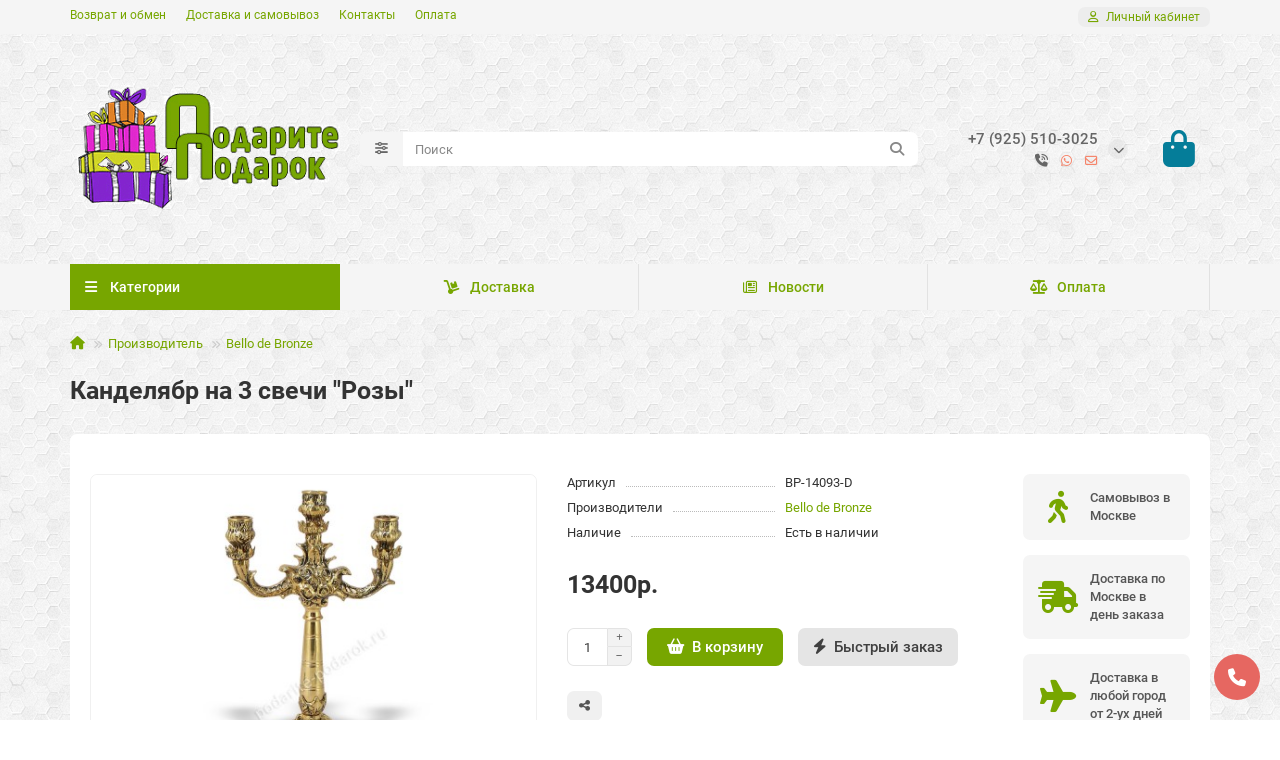

--- FILE ---
content_type: text/html; charset=utf-8
request_url: https://podarite-podarok.ru/bello-de-bronze/kandelyabr-na-3-svechi-rozy-bp-14093
body_size: 19832
content:
<!DOCTYPE html>
<html dir="ltr" lang="ru-RU">
<head>
<title>Милый канделябр Розы на 3 свечи из бронзы купить в магазине BP-14093-D</title>
<meta charset="UTF-8">
<meta name="viewport" content="width=device-width, initial-scale=1, maximum-scale=3, viewport-fit=cover">
<meta http-equiv="X-UA-Compatible" content="IE=edge">
<base href="https://podarite-podarok.ru/">
<meta name="description" content="Красивый и недорогой канделябр Роза изготовлен из бронзы в Португалии и покрашен в золотой цвет. Приглашаем посмотреть фото и купить с доставкой по всем городам России">
<meta name="keywords" content="канделябр, бронзовый, 3, свечи, роза, купить">
<meta property="og:title" content="Милый канделябр Розы на 3 свечи из бронзы купить в магазине BP-14093-D">
<meta property="og:description" content="Красивый и недорогой канделябр Роза изготовлен из бронзы в Португалии и покрашен в золотой цвет. Приглашаем посмотреть фото и купить с доставкой по всем городам России">
<meta property="og:type" content="website">
<meta property="og:image" content="https://podarite-podarok.ru/image/cache/catalog/image/podarite-podarok-logo-4p-192x192.png">
<meta property="og:site_name" content="Подарите Подарок">
<meta name="theme-color" content="#77a600">
<meta name="msapplication-navbutton-color" content="#77a600">
<meta name="format-detection" content="telephone=no">
<meta name="format-detection" content="date=no">
<meta name="format-detection" content="address=no">
<meta name="format-detection" content="email=no">
<link href="https://podarite-podarok.ru/kandelyabr-na-3-svechi-rozy-bp-14093" rel="canonical">
<link href="https://podarite-podarok.ru/image/catalog/image/favicon3.png" rel="icon">
	<link href="catalog/view/theme/unishop2/fonts/roboto/roboto-regular.woff2" rel="preload" as="font" type="font/woff2" crossorigin>
	<link href="catalog/view/theme/unishop2/fonts/roboto/roboto-medium.woff2" rel="preload" as="font" type="font/woff2" crossorigin>
	<link href="catalog/view/theme/unishop2/fonts/roboto/roboto-bold.woff2" rel="preload" as="font" type="font/woff2" crossorigin>
	<link href="catalog/view/theme/unishop2/stylesheet/merged.5624079a87.min.css?v=3.5.4.0" rel="preload" as="style">
	<link href="catalog/view/theme/unishop2/stylesheet/merged.5624079a87.min.css?v=3.5.4.0" rel="stylesheet" media="screen">
<script>const items_on_mobile = '2', module_on_mobile = 'grid', default_view = 'grid', default_mobile_view = 'grid';</script>
	<link href="catalog/view/theme/unishop2/js/merged.4a3a5eabb6.min.js" rel="preload" as="script">
	<script src="catalog/view/theme/unishop2/js/merged.4a3a5eabb6.min.js"></script>
	<!-- Yandex.Metrika counter -->
<script type="text/javascript" >
   (function(m,e,t,r,i,k,a){m[i]=m[i]||function(){(m[i].a=m[i].a||[]).push(arguments)};
   m[i].l=1*new Date();k=e.createElement(t),a=e.getElementsByTagName(t)[0],k.async=1,k.src=r,a.parentNode.insertBefore(k,a)})
   (window, document, "script", "https://mc.yandex.ru/metrika/tag.js", "ym");

   ym(51316600, "init", {
        id:51316600,
        clickmap:true,
        trackLinks:true,
        accurateTrackBounce:true,
        webvisor:true
   });
</script>
<noscript><div><img src="https://mc.yandex.ru/watch/51316600" style="position:absolute; left:-9999px;" alt="" /></div></noscript>
<!-- /Yandex.Metrika counter -->
<!-- Global site tag (gtag.js) - Google Analytics -->
<script async src="https://www.googletagmanager.com/gtag/js?id=UA-129896331-1"></script>
<script>
  window.dataLayer = window.dataLayer || [];
  function gtag(){dataLayer.push(arguments);}
  gtag('js', new Date());

  gtag('config', 'UA-129896331-1');
</script>


</head>
<body>
	<header>
														<div id="top" class="top-menu ">
			<div class="container">
				<div class="top-menu__links">
											<div class="top-links btn-group">
							<button class="top-menu__btn dropdown-toggle" aria-label="dropdown" data-toggle="dropdown"><i class="fas fa-bars"></i></button>
							<ul class="top-links__ul dropdown-menu dropdown-menu-left">
																	<li class="top-links__li"><a class="top-links__a" href="terms" title="Возврат и обмен">Возврат и обмен</a></li>
																	<li class="top-links__li"><a class="top-links__a" href="delivery" title="Доставка и самовывоз">Доставка и самовывоз</a></li>
																	<li class="top-links__li"><a class="top-links__a" href="contact" title="Контакты">Контакты</a></li>
																	<li class="top-links__li"><a class="top-links__a" href="oplata" title="Оплата">Оплата</a></li>
															</ul>
						</div>
									</div>
				<div class="top-menu__buttons">
															 
					
					<div class="top-menu__account status-1 ">
						<div id="account" class="btn-group">
							<button class="top-menu__btn dropdown-toggle" title="Личный кабинет" data-toggle="dropdown"><i class="far fa-user"></i><span class="top-menu__btn-text">Личный кабинет</span></button>
							<ul class="dropdown-menu dropdown-menu-right">
																	<li><a href="https://podarite-podarok.ru/login" onclick="uniLoginOpen(); return false;"><i class="fas fa-fw fa-sign-in-alt"></i>Авторизация</a></li>
									<li><a href="https://podarite-podarok.ru/create-account" onclick="uniRegisterOpen(); return false;"><i class="fas fa-fw fa-user-plus"></i>Регистрация</a></li>
															</ul>
						</div>
					</div>
				</div>
			</div>
		</div>
		<div class="container">
			<div class="header-block">
				<div class="header-block__item header-block__item-logo col-sm-6 col-md-3 col-lg-3 col-xxl-4">
					<div id="logo" class="header-logo">
																					<a href="https://podarite-podarok.ru/"><img src="https://podarite-podarok.ru/image/catalog/image/podarite-podarok-logo-4p.png" title="Подарите Подарок" alt="Подарите Подарок" width="300" height="200" class="header-logo__img img-responsive"></a>
																		</div>
				</div>
								<div id="search" class="header-block__item header-block__item-search  hidden-xs hidden-sm">
					<div class="header-search">
	<div class="header-search__form">
					<div class="header-search__category cat-id">
				<button type="button" class="header-search__category-btn btn dropdown-toggle" title="Категории поиска" data-toggle="dropdown"><i class="header-search__category-icon fas fa-sliders"></i><span class="header-search__category-span"></span></button>
				<input type="hidden" name="filter_category_id" value="">
				<ul class="dropdown-menu">
					<li class="header-search__category-li" data-title="Категории поиска" data-id=""><a href="#" onclick="return false;">Все категории</a></li>
											<li class="header-search__category-li" data-title="Аксессуары для камина и печей" data-id="69"><a href="#" onclick="return false;">Аксессуары для камина и печей</a></li>
											<li class="header-search__category-li" data-title="Вазы" data-id="61"><a href="#" onclick="return false;">Вазы</a></li>
											<li class="header-search__category-li" data-title="Вешалки и крючки" data-id="63"><a href="#" onclick="return false;">Вешалки и крючки</a></li>
											<li class="header-search__category-li" data-title="Глобус бары" data-id="98"><a href="#" onclick="return false;">Глобус бары</a></li>
											<li class="header-search__category-li" data-title="Дача и сад" data-id="95"><a href="#" onclick="return false;">Дача и сад</a></li>
											<li class="header-search__category-li" data-title="Зеркала" data-id="68"><a href="#" onclick="return false;">Зеркала</a></li>
											<li class="header-search__category-li" data-title="Игры настольные" data-id="103"><a href="#" onclick="return false;">Игры настольные</a></li>
											<li class="header-search__category-li" data-title="Изделия из латуни и бронзы" data-id="60"><a href="#" onclick="return false;">Изделия из латуни и бронзы</a></li>
											<li class="header-search__category-li" data-title="Канделябры и подсвечники" data-id="70"><a href="#" onclick="return false;">Канделябры и подсвечники</a></li>
											<li class="header-search__category-li" data-title="Ключницы" data-id="88"><a href="#" onclick="return false;">Ключницы</a></li>
											<li class="header-search__category-li" data-title="Колокола, рынды, звонки" data-id="64"><a href="#" onclick="return false;">Колокола, рынды, звонки</a></li>
											<li class="header-search__category-li" data-title="Ложки для обуви" data-id="90"><a href="#" onclick="return false;">Ложки для обуви</a></li>
											<li class="header-search__category-li" data-title="Метеостанции" data-id="91"><a href="#" onclick="return false;">Метеостанции</a></li>
											<li class="header-search__category-li" data-title="Офисные принадлежности" data-id="62"><a href="#" onclick="return false;">Офисные принадлежности</a></li>
											<li class="header-search__category-li" data-title="Посуда и сервировка" data-id="65"><a href="#" onclick="return false;">Посуда и сервировка</a></li>
											<li class="header-search__category-li" data-title="Столы и консоли" data-id="80"><a href="#" onclick="return false;">Столы и консоли</a></li>
											<li class="header-search__category-li" data-title="Фигурки и статуэтки" data-id="85"><a href="#" onclick="return false;">Фигурки и статуэтки</a></li>
											<li class="header-search__category-li" data-title="Фоторамки" data-id="82"><a href="#" onclick="return false;">Фоторамки</a></li>
											<li class="header-search__category-li" data-title="Часы" data-id="72"><a href="#" onclick="return false;">Часы</a></li>
											<li class="header-search__category-li" data-title="Шкатулки" data-id="87"><a href="#" onclick="return false;">Шкатулки</a></li>
									</ul>
			</div>
				<input type="text" name="search" value="" placeholder="Поиск" aria-label="Search" autocomplete="off" class="header-search__input  form-control">
		<button type="button" class="search-btn-clear ">&times;</button>
		<button type="button" class="header-search__btn search-btn" title="Поиск"><i class="fa fa-search"></i></button>
	</div>
	<div class="live-search" style="display:none"><ul class="live-search__ul"><li class="loading"></li></ul></div>
</div>
				</div>
				<div class="header-block__item header-block__item-telephone ">
					<div class="header-phones has-addit">
						<a class="header-phones__main " href="tel:+79255103025" target="_blank" title="+7 (925) 510-3025">
															+7 (925) 510-3025
													</a>
																										<i class="header-phones__show-phone dropdown-toggle fas fa-chevron-down" data-toggle="dropdown" data-target="header-phones__ul"></i>
							<ul class="header-phones__ul dropdown-menu dropdown-menu-right">
																	<li class="header-phones__li">
										<a href="#" onclick="uniRequestOpen({form_name: 'callback'}); return false;" class="header-phones__callback">Заказать звонок</a>
									</li>
																																	<li class="header-phones__li visible-xs">
										<a class="header-phones__a" href="https://wa.me/+79255103025" target="_blank" title="+7 (925) 510-3025">
																							<i class="fab fa-whatsapp"></i>
																						WhatsApp
										</a>
									</li>
																	<li class="header-phones__li visible-xs">
										<a class="header-phones__a" href="mailto:info@podarite-podarok.ru" target="_blank" title="info@podarite-podarok.ru">
																							<i class="far fa-envelope"></i>
																						E-mail
										</a>
									</li>
																	<li class="header-phones__li ">
										<a class="header-phones__a" href="tel:+79255103025" target="_blank" title="+7 (925) 510-3025">
																							<i class="fa fa-fax"></i>
																						+7 (925) 510-3025
										</a>
									</li>
																	<li class="header-phones__li ">
										<a class="header-phones__a" href="mailto:info@podarite-podarok.ru" target="_blank" title="info@podarite-podarok.ru">
																							<i class="far fa-envelope"></i>
																						info@podarite-podarok.ru
										</a>
									</li>
																	<li class="header-phones__li ">
										<a class="header-phones__a" href="tel:+79255103025" target="_blank" title="+7 (925) 510-3025">
																							<i class="fab fa-whatsapp"></i>
																						+7 (925) 510-3025
										</a>
									</li>
																									<li class="header-phones__text"><hr style="margin-top:5px">Москва, 10.00-23.00</li>
															</ul>
																										<div class="header-phones__additionals">
																	<span class="header-phones__additional selected" data-href="tel:+79255103025" data-phone="+7 (925) 510-3025">
																			<i class="fa fa-phone-volume" data-toggle="tooltip" data-placement="left" title="Телефон"></i>
																		</span>
																	<span class="header-phones__additional " data-href="https://wa.me/+79255103025" data-phone="+7 (925) 510-3025">
																			<i class="fab fa-whatsapp" data-toggle="tooltip" data-placement="left" title="WhatsApp"></i>
																		</span>
																	<span class="header-phones__additional " data-href="mailto:info@podarite-podarok.ru" data-phone="info@podarite-podarok.ru">
																			<i class="far fa-envelope" data-toggle="tooltip" data-placement="left" title="E-mail"></i>
																		</span>
															</div>
											</div>
				</div>
																<div class="header-block__item header-block__item-cart"><div id="cart" class="header-cart" title="Корзина">
					<div class="header-cart__btn dropdown-toggle" onclick="uniModalWindow('modal-cart', '', 'Корзина', $('header').find('.header-cart__dropdown').html())">
		<i class="header-cart__icon fas fa-shopping-bag"></i>
		<span id="cart-total" class="header-cart__total-items hidden">0</span>
	</div>
	<div class="header-cart__dropdown">
					<div class="header-cart__empty"><i class="header-cart__empty-icon fas fa-shopping-bag"></i>Ваша корзина пуста!</div>
			</div>
</div>
<div class="header-block__item-caption">Корзина</div></div>
			</div>
		</div>
		<div class="container">
			<div class="row">
									<div class="main-menu set-before">
	<div class="menu-wrapper col-md-3 col-lg-3 col-xxl-4">
		<nav id="menu" class="menu  menu1 ">
			<div class="menu__header">
				<i class="menu__header-icon fas fa-fw fa-bars hidden-xs hidden-sm"></i>
				<span class="menu__header-title">Категории</span>
				<i class="menu-close menu__header-icon fas fa-times visible-xs visible-sm"></i>
			</div>
			<ul class="menu__collapse main-menu__collapse">
									<li class="menu__level-1-li ">
						<a class="menu__level-1-a " href="https://podarite-podarok.ru/aksessuary-dlya-kamina-i-pechej">
																								<img src="image/catalog/image/category/kamin.png" alt="Аксессуары для камина и печей" class="menu__level-1-img" loading="lazy">
																						Аксессуары для камина и печей
						</a>
											</li>
									<li class="menu__level-1-li ">
						<a class="menu__level-1-a " href="https://podarite-podarok.ru/dekorativnye-vazy-dlya-interera">
																								<img src="image/catalog/image/category/vaze1.png" alt="Вазы" class="menu__level-1-img" loading="lazy">
																						Вазы
						</a>
											</li>
									<li class="menu__level-1-li ">
						<a class="menu__level-1-a " href="https://podarite-podarok.ru/veshalki-i-kryuchki">
																								<img src="image/catalog/image/category/clothes.png" alt="Вешалки и крючки" class="menu__level-1-img" loading="lazy">
																						Вешалки и крючки
						</a>
											</li>
									<li class="menu__level-1-li has-children">
						<a class="menu__level-1-a " href="https://podarite-podarok.ru/globus-bar">
																								<img src="image/catalog/image/category/globe.png" alt="Глобус бары" class="menu__level-1-img" loading="lazy">
																						Глобус бары
						</a>
																																										<i class="menu__chevron menu__chevron-level-1 fas fa-chevron-down"></i>
							<div class="menu__level-2  column-1">
								
																	<div class="menu__level-2-ul   col-md-12">
																				<a class="menu__level-2-a  " href="https://podarite-podarok.ru/globus-bar/globus-bar-napolnyj">Глобус бар напольный</a>
																													</div>
																	<div class="menu__level-2-ul   col-md-12">
																				<a class="menu__level-2-a  " href="https://podarite-podarok.ru/globus-bar/globus-bar-nastolnyj">Глобус бар настольный</a>
																													</div>
																							</div>
											</li>
									<li class="menu__level-1-li has-children">
						<a class="menu__level-1-a " href="https://podarite-podarok.ru/dacha-i-sad">
																								<img src="image/catalog/image/category/house.png" alt="Дача и сад" class="menu__level-1-img" loading="lazy">
																						Дача и сад
						</a>
																																										<i class="menu__chevron menu__chevron-level-1 fas fa-chevron-down"></i>
							<div class="menu__level-2  column-1">
								
																	<div class="menu__level-2-ul   col-md-12">
																				<a class="menu__level-2-a  " href="https://podarite-podarok.ru/dacha-i-sad/kryshki-dlya-septikov-lyukov-kessonov">Крышки для септиков, люков, кессонов</a>
																													</div>
																	<div class="menu__level-2-ul   col-md-12">
																				<a class="menu__level-2-a  " href="https://podarite-podarok.ru/dacha-i-sad/sadovye-figurki-dlya-dachi">Садовые фигурки для дачи</a>
																													</div>
																	<div class="menu__level-2-ul   col-md-12">
																				<a class="menu__level-2-a  " href="https://podarite-podarok.ru/dacha-i-sad/sadovye-fontany-dlya-dachi">Садовые фонтаны для дачи</a>
																													</div>
																							</div>
											</li>
									<li class="menu__level-1-li has-children">
						<a class="menu__level-1-a " href="https://podarite-podarok.ru/zerkala-metallicheskie">
																								<img src="image/catalog/image/category/frame.png" alt="Зеркала" class="menu__level-1-img" loading="lazy">
																						Зеркала
						</a>
																																										<i class="menu__chevron menu__chevron-level-1 fas fa-chevron-down"></i>
							<div class="menu__level-2  column-1">
								
																	<div class="menu__level-2-ul   col-md-12">
																				<a class="menu__level-2-a  " href="https://podarite-podarok.ru/zerkala-metallicheskie/zerkala-nastennye">Зеркала настенные</a>
																													</div>
																	<div class="menu__level-2-ul   col-md-12">
																				<a class="menu__level-2-a  " href="https://podarite-podarok.ru/zerkala-metallicheskie/zerkala-nastolnye">Зеркала настольные</a>
																													</div>
																							</div>
											</li>
									<li class="menu__level-1-li has-children">
						<a class="menu__level-1-a " href="https://podarite-podarok.ru/igry-nastolnye-populyarnye">
																								<img src="image/catalog/image/category/game-table.png" alt="Игры настольные" class="menu__level-1-img" loading="lazy">
																						Игры настольные
						</a>
																																										<i class="menu__chevron menu__chevron-level-1 fas fa-chevron-down"></i>
							<div class="menu__level-2  column-1">
								
																	<div class="menu__level-2-ul   col-md-12">
																				<a class="menu__level-2-a  " href="https://podarite-podarok.ru/igry-nastolnye-populyarnye/domino-podarochnoe">Домино подарочное</a>
																													</div>
																	<div class="menu__level-2-ul   col-md-12">
																				<a class="menu__level-2-a  " href="https://podarite-podarok.ru/igry-nastolnye-populyarnye/nardy-podarochnye">Нарды подарочные</a>
																													</div>
																	<div class="menu__level-2-ul   col-md-12">
																				<a class="menu__level-2-a  " href="https://podarite-podarok.ru/igry-nastolnye-populyarnye/russkoe-loto">Русское лото</a>
																													</div>
																							</div>
											</li>
									<li class="menu__level-1-li ">
						<a class="menu__level-1-a " href="https://podarite-podarok.ru/izdeliya-iz-latuni-i-bronzy">
																								<img src="image/catalog/image/category/latun.png" alt="Изделия из латуни и бронзы" class="menu__level-1-img" loading="lazy">
																						Изделия из латуни и бронзы
						</a>
											</li>
									<li class="menu__level-1-li ">
						<a class="menu__level-1-a " href="https://podarite-podarok.ru/kandelyabry-i-podsvechniki-iz-bronzy-i-latuni">
																								<img src="image/catalog/image/category/kandel.png" alt="Канделябры и подсвечники" class="menu__level-1-img" loading="lazy">
																						Канделябры и подсвечники
						</a>
											</li>
									<li class="menu__level-1-li ">
						<a class="menu__level-1-a " href="https://podarite-podarok.ru/klyuchnicy-metallicheskie-dlya-klyuchej">
																								<img src="image/catalog/image/category/key.png" alt="Ключницы" class="menu__level-1-img" loading="lazy">
																						Ключницы
						</a>
											</li>
									<li class="menu__level-1-li has-children">
						<a class="menu__level-1-a " href="https://podarite-podarok.ru/ryndy-kolokola-kolokolchiki">
																								<img src="image/catalog/image/category/bell.png" alt="Колокола, рынды, звонки" class="menu__level-1-img" loading="lazy">
																						Колокола, рынды, звонки
						</a>
																																										<i class="menu__chevron menu__chevron-level-1 fas fa-chevron-down"></i>
							<div class="menu__level-2  column-1">
								
																	<div class="menu__level-2-ul   col-md-12">
																				<a class="menu__level-2-a  " href="https://podarite-podarok.ru/ryndy-kolokola-kolokolchiki/zvonki-nastolnye">Звонки настольные</a>
																													</div>
																	<div class="menu__level-2-ul   col-md-12">
																				<a class="menu__level-2-a  " href="https://podarite-podarok.ru/ryndy-kolokola-kolokolchiki/kolokolchiki-metallicheskie">Колокольчики</a>
																													</div>
																	<div class="menu__level-2-ul   col-md-12">
																				<a class="menu__level-2-a  " href="https://podarite-podarok.ru/ryndy-kolokola-kolokolchiki/rynda-korabelnaya-kolokol">Рынды</a>
																													</div>
																							</div>
											</li>
									<li class="menu__level-1-li ">
						<a class="menu__level-1-a " href="https://podarite-podarok.ru/lozhki-rozhok-dlya-obuvi">
																								<img src="image/catalog/image/category/shoe.png" alt="Ложки для обуви" class="menu__level-1-img" loading="lazy">
																						Ложки для обуви
						</a>
											</li>
									<li class="menu__level-1-li ">
						<a class="menu__level-1-a " href="https://podarite-podarok.ru/meteostancii-barometr-termometr-gigrometr">
																								<img src="image/catalog/image/category/weather.png" alt="Метеостанции" class="menu__level-1-img" loading="lazy">
																						Метеостанции
						</a>
											</li>
									<li class="menu__level-1-li ">
						<a class="menu__level-1-a " href="https://podarite-podarok.ru/ofisnye-prinadlezhnosti-dlya-stola">
																								<img src="image/catalog/image/category/tools.png" alt="Офисные принадлежности" class="menu__level-1-img" loading="lazy">
																						Офисные принадлежности
						</a>
											</li>
									<li class="menu__level-1-li has-children">
						<a class="menu__level-1-a " href="https://podarite-podarok.ru/posuda-i-servirovka">
																								<img src="image/catalog/image/category/plate.png" alt="Посуда и сервировка" class="menu__level-1-img" loading="lazy">
																						Посуда и сервировка
						</a>
																																										<i class="menu__chevron menu__chevron-level-1 fas fa-chevron-down"></i>
							<div class="menu__level-2  column-1">
								
																	<div class="menu__level-2-ul   col-md-12">
																				<a class="menu__level-2-a  " href="https://podarite-podarok.ru/posuda-i-servirovka/pepelnicy-metallicheskiye">Пепельницы</a>
																													</div>
																	<div class="menu__level-2-ul   col-md-12">
																				<a class="menu__level-2-a  " href="https://podarite-podarok.ru/posuda-i-servirovka/servirovka-stola-predmety">Предметы сервировки</a>
																													</div>
																	<div class="menu__level-2-ul   col-md-12">
																				<a class="menu__level-2-a  " href="https://podarite-podarok.ru/posuda-i-servirovka/tarelki-dekorativnye-nastennye">Тарелки декоративные</a>
																													</div>
																							</div>
											</li>
									<li class="menu__level-1-li has-children">
						<a class="menu__level-1-a " href="https://podarite-podarok.ru/stoly-i-konsoli">
																								<img src="image/catalog/image/category/console.png" alt="Столы и консоли" class="menu__level-1-img" loading="lazy">
																						Столы и консоли
						</a>
																																										<i class="menu__chevron menu__chevron-level-1 fas fa-chevron-down"></i>
							<div class="menu__level-2  column-1">
								
																	<div class="menu__level-2-ul   col-md-12">
																				<a class="menu__level-2-a  " href="https://podarite-podarok.ru/stoly-i-konsoli/konsolnyj-stolik">Консольный столик</a>
																													</div>
																	<div class="menu__level-2-ul   col-md-12">
																				<a class="menu__level-2-a  " href="https://podarite-podarok.ru/stoly-i-konsoli/podstavki-dlya-cvetov">Подставки для цветов</a>
																													</div>
																	<div class="menu__level-2-ul   col-md-12">
																				<a class="menu__level-2-a  " href="https://podarite-podarok.ru/stoly-i-konsoli/stolik-metallicheskij">Столики металлические</a>
																													</div>
																							</div>
											</li>
									<li class="menu__level-1-li has-children">
						<a class="menu__level-1-a " href="https://podarite-podarok.ru/statuetki-figurki">
																								<img src="image/catalog/image/category/animal.png" alt="Фигурки и статуэтки" class="menu__level-1-img" loading="lazy">
																						Фигурки и статуэтки
						</a>
																																										<i class="menu__chevron menu__chevron-level-1 fas fa-chevron-down"></i>
							<div class="menu__level-2  column-1">
								
																	<div class="menu__level-2-ul   col-md-12">
																				<a class="menu__level-2-a  " href="https://podarite-podarok.ru/statuetki-figurki/statuetki-bronzovye">Статуэтки бронзовые</a>
																													</div>
																	<div class="menu__level-2-ul   col-md-12">
																				<a class="menu__level-2-a  " href="https://podarite-podarok.ru/statuetki-figurki/statuetki-i-figurki-sobak">Статуэтки и фигурки собак</a>
																													</div>
																							</div>
											</li>
									<li class="menu__level-1-li has-children">
						<a class="menu__level-1-a " href="https://podarite-podarok.ru/fotoramki">
																								<img src="image/catalog/image/category/photo.png" alt="Фоторамки" class="menu__level-1-img" loading="lazy">
																						Фоторамки
						</a>
																																										<i class="menu__chevron menu__chevron-level-1 fas fa-chevron-down"></i>
							<div class="menu__level-2  column-1">
								
																	<div class="menu__level-2-ul   col-md-12">
																				<a class="menu__level-2-a  " href="https://podarite-podarok.ru/fotoramki/ramki-dlya-foto">Фоторамки из металла</a>
																													</div>
																							</div>
											</li>
									<li class="menu__level-1-li has-children">
						<a class="menu__level-1-a " href="https://podarite-podarok.ru/chasy">
																								<img src="image/catalog/image/category/time.png" alt="Часы" class="menu__level-1-img" loading="lazy">
																						Часы
						</a>
																																										<i class="menu__chevron menu__chevron-level-1 fas fa-chevron-down"></i>
							<div class="menu__level-2  column-1">
								
																	<div class="menu__level-2-ul   col-md-12">
																				<a class="menu__level-2-a  " href="https://podarite-podarok.ru/chasy/chasy-iz-vinilovyh-plastinok">Часы из виниловых пластинок</a>
																													</div>
																	<div class="menu__level-2-ul   col-md-12">
																				<a class="menu__level-2-a  " href="https://podarite-podarok.ru/chasy/chasy-kaminnye">Часы каминные</a>
																													</div>
																	<div class="menu__level-2-ul   col-md-12">
																				<a class="menu__level-2-a  " href="https://podarite-podarok.ru/chasy/chasy-kaminnye-s-kandelyabrami">Часы каминные с канделябрами</a>
																													</div>
																	<div class="menu__level-2-ul   col-md-12">
																				<a class="menu__level-2-a  " href="https://podarite-podarok.ru/chasy/chasy-nastennye">Часы настенные</a>
																													</div>
																	<div class="menu__level-2-ul   col-md-12">
																				<a class="menu__level-2-a  " href="https://podarite-podarok.ru/chasy/chasy-nastolnye-interernye">Часы настольные</a>
																													</div>
																	<div class="menu__level-2-ul   col-md-12">
																				<a class="menu__level-2-a  " href="https://podarite-podarok.ru/chasy/chasy-pesochnye">Часы песочные</a>
																													</div>
																							</div>
											</li>
									<li class="menu__level-1-li ">
						<a class="menu__level-1-a " href="https://podarite-podarok.ru/shkatulki">
																								<img src="image/catalog/image/category/diamond.png" alt="Шкатулки" class="menu__level-1-img" loading="lazy">
																						Шкатулки
						</a>
											</li>
							</ul>
		</nav>
	</div>
	<button class="menu-open btn visible-xs visible-sm"><i class="menu-open__icon fas fa-fw fa-bars"></i><span class="menu-open__title show-on-mobile">Категории</span></button>
			<div class="col-xs-12 col-md-9 col-lg-9 col-xxl-16 hidden-xs hidden-sm">
			<nav id="menu2" class="menu menu2 menu-right  ">
				<ul class="menu__collapse">
											<li class="menu__level-1-li ">
							<a class="menu__level-1-a " href="delivery"><i class="menu__level-1-icon fa fa-dolly fa-fw"></i>								Доставка
							</a>
													</li>
											<li class="menu__level-1-li ">
							<a class="menu__level-1-a " href="news"><i class="menu__level-1-icon far fa-newspaper fa-fw"></i>								Новости
							</a>
													</li>
											<li class="menu__level-1-li ">
							<a class="menu__level-1-a " href="oplata"><i class="menu__level-1-icon fas fa-balance-scale fa-fw"></i>								Оплата
							</a>
													</li>
									</ul>
			</nav>
		</div>
				<script>uniMenuUpd('header .menu2 .menu__collapse');</script>
		</div>

				<div id="search2" class="visible-xs visible-sm"><div class="header-search">
	<div class="header-search__form">
					<div class="header-search__category cat-id">
				<button type="button" class="header-search__category-btn btn dropdown-toggle" title="Категории поиска" data-toggle="dropdown"><i class="header-search__category-icon fas fa-sliders"></i><span class="header-search__category-span"></span></button>
				<input type="hidden" name="filter_category_id" value="">
				<ul class="dropdown-menu">
					<li class="header-search__category-li" data-title="Категории поиска" data-id=""><a href="#" onclick="return false;">Все категории</a></li>
											<li class="header-search__category-li" data-title="Аксессуары для камина и печей" data-id="69"><a href="#" onclick="return false;">Аксессуары для камина и печей</a></li>
											<li class="header-search__category-li" data-title="Вазы" data-id="61"><a href="#" onclick="return false;">Вазы</a></li>
											<li class="header-search__category-li" data-title="Вешалки и крючки" data-id="63"><a href="#" onclick="return false;">Вешалки и крючки</a></li>
											<li class="header-search__category-li" data-title="Глобус бары" data-id="98"><a href="#" onclick="return false;">Глобус бары</a></li>
											<li class="header-search__category-li" data-title="Дача и сад" data-id="95"><a href="#" onclick="return false;">Дача и сад</a></li>
											<li class="header-search__category-li" data-title="Зеркала" data-id="68"><a href="#" onclick="return false;">Зеркала</a></li>
											<li class="header-search__category-li" data-title="Игры настольные" data-id="103"><a href="#" onclick="return false;">Игры настольные</a></li>
											<li class="header-search__category-li" data-title="Изделия из латуни и бронзы" data-id="60"><a href="#" onclick="return false;">Изделия из латуни и бронзы</a></li>
											<li class="header-search__category-li" data-title="Канделябры и подсвечники" data-id="70"><a href="#" onclick="return false;">Канделябры и подсвечники</a></li>
											<li class="header-search__category-li" data-title="Ключницы" data-id="88"><a href="#" onclick="return false;">Ключницы</a></li>
											<li class="header-search__category-li" data-title="Колокола, рынды, звонки" data-id="64"><a href="#" onclick="return false;">Колокола, рынды, звонки</a></li>
											<li class="header-search__category-li" data-title="Ложки для обуви" data-id="90"><a href="#" onclick="return false;">Ложки для обуви</a></li>
											<li class="header-search__category-li" data-title="Метеостанции" data-id="91"><a href="#" onclick="return false;">Метеостанции</a></li>
											<li class="header-search__category-li" data-title="Офисные принадлежности" data-id="62"><a href="#" onclick="return false;">Офисные принадлежности</a></li>
											<li class="header-search__category-li" data-title="Посуда и сервировка" data-id="65"><a href="#" onclick="return false;">Посуда и сервировка</a></li>
											<li class="header-search__category-li" data-title="Столы и консоли" data-id="80"><a href="#" onclick="return false;">Столы и консоли</a></li>
											<li class="header-search__category-li" data-title="Фигурки и статуэтки" data-id="85"><a href="#" onclick="return false;">Фигурки и статуэтки</a></li>
											<li class="header-search__category-li" data-title="Фоторамки" data-id="82"><a href="#" onclick="return false;">Фоторамки</a></li>
											<li class="header-search__category-li" data-title="Часы" data-id="72"><a href="#" onclick="return false;">Часы</a></li>
											<li class="header-search__category-li" data-title="Шкатулки" data-id="87"><a href="#" onclick="return false;">Шкатулки</a></li>
									</ul>
			</div>
				<input type="text" name="search" value="" placeholder="Поиск" aria-label="Search" autocomplete="off" class="header-search__input  form-control">
		<button type="button" class="search-btn-clear ">&times;</button>
		<button type="button" class="header-search__btn search-btn" title="Поиск"><i class="fa fa-search"></i></button>
	</div>
	<div class="live-search" style="display:none"><ul class="live-search__ul"><li class="loading"></li></ul></div>
</div></div>
			</div>
		</div>
	</header>
	<main>
<div id="product-product" class="container">
	<div class="breadcrumb-h1 ">
		<ul class="breadcrumb">
												<li><a href="https://podarite-podarok.ru/"><i class="fa fa-home"></i></a></li>
																<li><a href="https://podarite-podarok.ru/brands">Производитель</a></li>
																<li><a href="https://podarite-podarok.ru/bello-de-bronze">Bello de Bronze</a></li>
																</ul>
		<h1>Канделябр на 3 свечи &quot;Розы&quot;</h1>
	</div>
	<div class="row">
													<div id="content" class="col-sm-12">
			
			<div id="product" class="uni-wrapper">
									<div class="rating-model">
																		
																									</div>
								<div class="row">
					<div class="product-page col-sm-12 col-md-12 col-lg-10">
						<div class="row">
							<div class="product-page__image col-sm-6 has-additional ">
																											<div class="product-page__image-main">
																						<div class="product-page__image-main-carousel owl-carousel">
												<img src="https://podarite-podarok.ru/image/cache/catalog/catalog/kandel/bp-14093/kandelyabr-na-3-svechi-rozy-bp-14093-480x340.jpg" alt="Канделябр на 3 свечи &quot;Розы&quot;" title="Канделябр на 3 свечи &quot;Розы&quot;" data-thumb="https://podarite-podarok.ru/image/cache/catalog/catalog/kandel/bp-14093/kandelyabr-na-3-svechi-rozy-bp-14093-480x340.jpg" data-full="https://podarite-podarok.ru/image/cache/catalog/catalog/kandel/bp-14093/kandelyabr-na-3-svechi-rozy-bp-14093-1200x800.jpg" width="480" height="340" class="product-page__image-main-img img-responsive">
																																							<img src="https://podarite-podarok.ru/image/cache/catalog/catalog/kandel/bp-14093/kandelyabr-na-3-svechi-rozy-bp-14093-03-480x340.jpg" alt="Канделябр на 3 свечи &quot;Розы&quot;" title="Канделябр на 3 свечи &quot;Розы&quot;" data-thumb="https://podarite-podarok.ru/image/cache/catalog/catalog/kandel/bp-14093/kandelyabr-na-3-svechi-rozy-bp-14093-03-480x340.jpg" data-full="https://podarite-podarok.ru/image/cache/catalog/catalog/kandel/bp-14093/kandelyabr-na-3-svechi-rozy-bp-14093-03-1200x800.jpg" width="480" height="340" loading="lazy" class="product-page__image-main-img img-responsive">
																											<img src="https://podarite-podarok.ru/image/cache/catalog/catalog/kandel/bp-14093/kandelyabr-na-3-svechi-rozy-bp-14093-02-480x340.jpg" alt="Канделябр на 3 свечи &quot;Розы&quot;" title="Канделябр на 3 свечи &quot;Розы&quot;" data-thumb="https://podarite-podarok.ru/image/cache/catalog/catalog/kandel/bp-14093/kandelyabr-na-3-svechi-rozy-bp-14093-02-480x340.jpg" data-full="https://podarite-podarok.ru/image/cache/catalog/catalog/kandel/bp-14093/kandelyabr-na-3-svechi-rozy-bp-14093-02-1200x800.jpg" width="480" height="340" loading="lazy" class="product-page__image-main-img img-responsive">
																																				</div>
										</div>
																												<div class="product-page__image-addit owl-carousel">
											<img src="https://podarite-podarok.ru/image/cache/catalog/catalog/kandel/bp-14093/kandelyabr-na-3-svechi-rozy-bp-14093-74x74.jpg" alt="Канделябр на 3 свечи &quot;Розы&quot;" class="product-page__image-addit-img addit-img-0 selected img-responsive" data-thumb="https://podarite-podarok.ru/image/cache/catalog/catalog/kandel/bp-14093/kandelyabr-na-3-svechi-rozy-bp-14093-480x340.jpg" width="74" height="74">
																							<img src="https://podarite-podarok.ru/image/cache/catalog/catalog/kandel/bp-14093/kandelyabr-na-3-svechi-rozy-bp-14093-03-74x74.jpg" alt="Канделябр на 3 свечи &quot;Розы&quot;" class="product-page__image-addit-img addit-img-1 img-responsive" loading="lazy" data-thumb="https://podarite-podarok.ru/image/cache/catalog/catalog/kandel/bp-14093/kandelyabr-na-3-svechi-rozy-bp-14093-03-480x340.jpg" width="74" height="74">
																							<img src="https://podarite-podarok.ru/image/cache/catalog/catalog/kandel/bp-14093/kandelyabr-na-3-svechi-rozy-bp-14093-02-74x74.jpg" alt="Канделябр на 3 свечи &quot;Розы&quot;" class="product-page__image-addit-img addit-img-2 img-responsive" loading="lazy" data-thumb="https://podarite-podarok.ru/image/cache/catalog/catalog/kandel/bp-14093/kandelyabr-na-3-svechi-rozy-bp-14093-02-480x340.jpg" width="74" height="74">
																					</div>
																								</div>
							<div class="product-block col-sm-6">
																	<ul class="product-data list-unstyled">
																															<li class="product-data__item sku"><div class="product-data__item-div">Артикул</div> BP-14093-D</li>
																															<li class="product-data__item manufacturer"><div class="product-data__item-div">Производители</div><a href="https://podarite-podarok.ru/bello-de-bronze">Bello de Bronze</a></li>
																																																																																																															<li class="product-data__item stock"><div class="product-data__item-div">Наличие</div> Есть в наличии</li>
																																																																																	</ul>
																																					<div class="product-page__price price" data-price="13400" data-special="0" data-discount="">
																							13400р.
																					</div>
																																																																											<div class="product-page__cart ">
											<input type="hidden" name="product_id" value="467">
												<label class="qty-switch">
		<input type="tel" name="quantity" value="1" data-minimum="1" data-maximum="9" autocomplete="off" class="qty-switch__input form-control">
		<span>
			<i class="qty-switch__btn fa fa-plus"></i>
			<i class="qty-switch__btn fa fa-minus"></i>
		</span>
	</label>
											<button type="button" class="product-page__add-to-cart add_to_cart btn btn-xl " data-pid="467" id="button-cart"><i class="fa fa-shopping-basket"></i><span>В корзину</span></button>
											<button type="button" class="product-page__quick-order quick-order btn btn-lg btn-xl "  title="Быстрый заказ" aria-label="Быстрый заказ" onclick="quick_order('467', true);"><i class="fa fa-bolt"></i><span>Быстрый заказ</span></button>
										</div>
																												<div class="product-page__wishlist-compare">
																														<button type="button" title="Поделиться" class="product-page__share-btn btn btn-sm" data-toggle="tooltip"><i class="fas fa-share-alt"></i></button>
									</div>
																																																																					</div>
						</div>
					</div>
											<div class="col-sm-12 col-md-12 col-lg-2">
								<div class="product-banner row-flex">
																<div class="product-banner__item col-xs-6 col-sm-4 col-md-4 col-lg-12">
					<div class="product-banner__item-div">
													<i class="product-banner__icon fa fa-walking fa-fw"></i>
												<div class="product-banner__text">
							<span class="product-banner__text-span ">Самовывоз в Москве</span>
						</div>
					</div>
				</div>
												<div class="product-banner__item col-xs-6 col-sm-4 col-md-4 col-lg-12">
					<div class="product-banner__item-div">
													<i class="product-banner__icon fas fa-shipping-fast fa-fw"></i>
												<div class="product-banner__text">
							<span class="product-banner__text-span ">Доставка по Москве в день заказа</span>
						</div>
					</div>
				</div>
												<div class="product-banner__item col-xs-6 col-sm-4 col-md-4 col-lg-12">
					<div class="product-banner__item-div">
													<i class="product-banner__icon fa fa-plane fa-fw"></i>
												<div class="product-banner__text">
							<span class="product-banner__text-span ">Доставка в любой город от 2-ух дней</span>
						</div>
					</div>
				</div>
												<div class="product-banner__item col-xs-6 col-sm-4 col-md-4 col-lg-12">
					<div class="product-banner__item-div">
													<i class="product-banner__icon far fa-star fa-fw"></i>
												<div class="product-banner__text">
							<span class="product-banner__text-span ">Гарантия качества всех товаров</span>
						</div>
					</div>
				</div>
												<div class="product-banner__item col-xs-6 col-sm-4 col-md-4 col-lg-12">
					<div class="product-banner__item-div">
													<i class="product-banner__icon fa fa-money-bill-alt fa-fw"></i>
												<div class="product-banner__text">
							<span class="product-banner__text-span ">Без лишних наценок</span>
						</div>
					</div>
				</div>
						</div>
						</div>
									</div>
							<script>
				function uniPPI() {
					const parentBlock = '.product-page__image',
						  mainImgBlock = '.product-page__image-main',
						  mainCarousel = '.product-page__image-main-carousel',
						  mainImg = '.product-page__image-main-img',
						  additCarousel = '.product-page__image-addit',
						  additImg = '.product-page__image-addit-img';
				
					let createCarousel = () => {
						if($(additCarousel).length) {
							$(mainCarousel).owlCarousel({
								items: 1,
								dots: false,
								nav: true,
								items: 1,
								dots: false,
								nav: true,
								mouseDrag:false,
								animateIn: 'fadeInFast',
								animateOut: 'fadeOutFast',
								onDragged: function(event) {
									$(additCarousel).trigger('to.owl.carousel', [parseInt(event.item.index), 250]);
								},
								onTranslated: function (event) {
									imgDataReplace(parseInt(event.item.index));
								},
							});
				
							$(additCarousel).owlCarousel({
								responsive: {0:{items:5}, 450:{items:6}, 650:{items:8}, 1050:{items:15}, 1600:{items:20}},
								responsiveBaseElement: $(additCarousel),
								dots: false,
								mouseDrag: false,
								nav: true,
								onRefreshed: function(event) {
									if (typeof(getPoipProduct) === 'function') {
										let html = '';
										setTimeout(() => {
											$(additImg).each(function() {
												html += '<a class="product-page__image-main-a" href="'+$(this).data('full')+'" title="'+$(this).attr('alt')+'">';
												html += '<img src="'+$(this).data('thumb')+'" alt="'+$(this).attr('alt')+'" class="img-responsive">';
												html += '</a>';
											});
						
											$(mainCarousel).trigger('replace.owl.carousel', html).trigger('refresh.owl.carousel').trigger('to.owl.carousel', [0, 250]);
										}, 200);
									}
								}
							});
						}
					}
					
					createCarousel();
					
					let refreshCarousel = () => {
						$(mainCarousel+', '+additCarousel).trigger('refresh.owl.carousel');
					}
					
					let imgDataReplace = (indx) => {
						$(additImg).removeClass('selected');
						$('.addit-img-'+indx).addClass('selected');
						
						if(indx == 0 && !$(parentBlock).hasClass('fixed')) {
							$(mainImg).first().attr('src', $('.addit-img-'+indx).data('thumb'));
						}
					}

					let observer = new MutationObserver((e) => {
						createCarousel();
					});

					observer.observe($(parentBlock)[0], {childList:true});
					
					$('body').on('click mouseover', additImg, function() {
						$(mainCarousel).trigger('to.owl.carousel', [parseFloat($(this).parent().index()), 250]);
						imgDataReplace($(this).parent().index())
					});
					
					let imgOpenPopup = () => {
						if($('.product-page__image-product-name').length) return;
						
						$(parentBlock).addClass('fixed').prepend('<div class="product-page__image-product-name"><div class=product-page__image-product-name-title>'+$('.breadcrumb-h1 h1').text()+'</div> <i class="product-page__image-close fas fa-times"></i></div>');
						
						$(mainImg).css('opacity', 0);

						$(mainImg).each(function() {
							$(this).attr('src', $(this).data('full'));
						});
						
						refreshCarousel();
						
						$(mainImg).on('load', function() {
							$(this).animate({
								opacity: 1
							}, 150);
						});
						
						$('body').addClass('scroll-disabled2');
					}
					
					$('body').on('click', parentBlock+':not(.fixed) '+mainImg, () => {
						imgOpenPopup();
					});
					
					$('body').on('click', parentBlock+' .icon-play-large', function(e) {
						imgOpenPopup();
						$(this).html('<iframe id="ytplayer" type="text/html" src="'+$(this).prev().data('video')+'?autoplay=1" width="100%" height="100%" frameborder="0" autoplay="1"/>');
					});
					
					$('body').on('click', '.product-page__image-close', function(e) {
						$('.product-page__image-product-name').remove();
						
						$(mainImg).each(function() {
							$(this).attr('src', $(this).data('thumb'));
						});
						
						$(parentBlock).find('iframe').remove();
						$(parentBlock).removeClass('fixed');

						refreshCarousel();
						
						$('body').removeClass('scroll-disabled2');
					});
					
					$('body').on('keydown', (e) => {
						if (e.keyCode == 37) $(mainCarousel).trigger('prev.owl.carousel');
						if (e.keyCode == 39) $(mainCarousel).trigger('next.owl.carousel');
						if (e.keyCode == 27) $('.product-page__image-close').click();
					});
				}
				
				uniPPI();
				
								
				if($(window).width() > 992){
					$(window).scroll(function(){
						let top = 20;
					
						if($('header').hasClass('fixed')) top += $('header').height();
						if($('.fly-menu').hasClass('show')) top += $('.fly-menu').height();				
						if(top > 20) $('.product-page__image').css('top', top);
					});
				}
			</script>
			<div class="hidden-xs hidden-sm" style="height:20px"></div>
			<div>
			<ul class="product-page-tabs nav nav-tabs">
									<li class="active"><a href="#tab-description" data-toggle="tab">Описание</a></li>
																	<li><a href="#tab-review" class="tab-review" data-toggle="tab">Отзывы <span class="uni-badge hidden">0</span></a></li>
																			<li><a href="#tab-question" class="tab-question" data-toggle="tab">Вопрос-ответ  <span class="uni-badge hidden"></span></a></li>
												</ul>
			<div class="tab-content">
									<div class="tab-pane active" id="tab-description">
						<div><p>Симпатичный бронзовый канделябр на 3 свечи в виде трёх роз и массивного основания для устойчивости. Этот канделябр будет великолепным подарком для девушек и женщин.<br></p><ul><li><b>Размер: </b>21x19x9 см.</li><li><b>Состав:</b> бронза</li><li><b>Производство:</b> Португалия </li></ul><p>Предлагаем купить канделябр Роза для 3 свечей. Доставка по всем городам России.<br></p></div>
					</div>
											<script>
							$(() => {
								uniDescCollapse('#tab-description', '#tab-description > div');
							});
						</script>
																						<div class="tab-pane" id="tab-review">
						<div class="review-info">
							<div class="review-info__total">Отзывов: 0</div>
							<div class="review-info__score hidden-xs">Средняя оценка: 0.0</div>
							<div class="review-info__rating rating hidden-xs">
																	<i class="far fa-star"></i>
																	<i class="far fa-star"></i>
																	<i class="far fa-star"></i>
																	<i class="far fa-star"></i>
																	<i class="far fa-star"></i>
															</div>
							<button class="btn btn-sm btn-primary" onclick="$('.review-form-wrapper').collapse('toggle');">Написать отзыв</button>
						</div>
						<div class="review-form-wrapper collapse">
						<form class="review-form form-horizontal uni-form" id="form-review" enctype="multipart/form-data">
															<b>Пожалуйста <a href="https://podarite-podarok.ru/login">авторизируйтесь</a> или <a href="https://podarite-podarok.ru/create-account">создайте учетную запись</a> перед тем как написать отзыв</b>
													</form>
						</div>
						<div id="review"><div>
	<p>Нет отзывов о данном товаре.</p>
</div></div>
					</div>
																			<div class="tab-pane" id="tab-question"><div class="question-info">
	<div class="question-info__total">Вопросов: 0</div>
	<button class="btn btn-sm btn-primary" onclick="$('.question-form-wrapper').collapse('toggle');">Новый вопрос</button>
</div>
<div class="question-form-wrapper collapse">
	<form class="question-form form-horizontal uni-form" id="form-question">
									<div class="form-group  hidden">
					<div class="col-sm-2 control-label"></div>
					<div class="col-sm-10">
													<input type="text" name="name" value="" placeholder=""  class="form-control">
											</div>
				</div>
							<div class="form-group  hidden">
					<div class="col-sm-2 control-label"></div>
					<div class="col-sm-10">
													<input type="tel" name="telephone" value="" placeholder=""  class="form-control">
											</div>
				</div>
							<div class="form-group required ">
					<div class="col-sm-2 control-label"></div>
					<div class="col-sm-10">
													<input type="email" name="email" value="" placeholder="" autocomplete="on" class="form-control">
											</div>
				</div>
							<div class="form-group required ">
					<div class="col-sm-2 control-label">Ваш вопрос</div>
					<div class="col-sm-10">
													<textarea name="comment" placeholder="Ваш вопрос" class="form-control"></textarea>
											</div>
				</div>
						<div class="captcha basic-captcha form-group required">
	<!-- <div class="captcha__title col-sm-12">* Защита от роботов</div> -->
			<label class="captcha__label col-sm-2 control-label" for="input-captcha">Защита от роботов</label>
		<div class="col-sm-10">
			<input type="text" name="captcha" id="input-captcha" class="captcha__input form-control" />
			<img src="index.php?route=extension/captcha/basic/captcha" loading="lazy" alt="" class="captcha__img" />
					</div>
	</div>

							<div class="form-group">
					<div class="col-sm-2 hidden-xs"></div>
					<div class="col-sm-10">
						<label class="question-form__agree input"><input type="checkbox" name="confirm" value="1" ><span>Я прочитал(а) и согласен(на) с условиями <a href="https://podarite-podarok.ru/index.php?route=information/information/agree&amp;information_id=3" class="agree"><b>Политика персональных данных</b></a></span></label>
					</div>
				</div>
						<div class="form-group">
				<div class="col-sm-2 hidden-xs"></div>
				<div class="col-sm-10">
					<button type="button" id="button-request" data-loading-text="Загрузка..." class="question-form__btn btn btn-lg btn-primary">Отправить свой вопрос</button>
				</div>
			</div>
			<input type="hidden" name="product_id" value="467">
			<input type="hidden" name="form-name" value="question">
							<input type="hidden" name="metric_id" value="">
							<input type="hidden" name="metric_target" value="">
							<input type="hidden" name="analytic_category" value="">
							<input type="hidden" name="analytic_action" value="">
						</form>
</div>
	<div>
	<div class="question-list">
					<p>Пока нет вопросов об этом товаре. Станьте первым!</p>
			</div>
</div>
<script>
		
			
	$('#button-request').on('click', function() {
		var form = '#form-question',
			metric_id = $(form+' input[name="metric_id"]').val(),
			metric_target = $(form+' input[name="metric_target"]').val(),
			analytic_category = $(form+' input[name="analytic_category"]').val(),
			analytic_action = $(form+' input[name="analytic_action"]').val();
		
		$.ajax({
			url: 'index.php?route=extension/module/uni_request/send',
			type: 'post',
			data: $(form+' input, '+form+' textarea').serialize(),
			dataType: 'json',
			beforeSend: function() {
				$('#button-request').button('loading');
			},
			complete: function() {
				$('#button-request').button('reset');
			},
			success: function(json) {
				$(form+' .text-danger').remove();
					
				if (json['success']) {
					$(form).before('<div class="alert alert-success"><i class="fa fa-check-circle"></i> '+json['success']+' <button type="button" class="close" data-dismiss="alert">&times;</button></div>');
					$(form).slideToggle();
					$(form+' input:not(:hidden), '+form+' textarea').val('');
					
					uniScrollTo('.alert.alert-success');
					
					if(metric_id && metric_target) {
						if (typeof(ym) === "function") {
							ym(metric_id, 'reachGoal', metric_target);
						} else {
							new Function('yaCounter'+metric_id+'.reachGoal(\''+metric_target+'\')')();
						}
					}
			
					if(analytic_category && analytic_action) {
						if (typeof(gtag) === 'function') {
							gtag('event', analytic_action, {'event_category': callback.analytic_category});
						} else if (typeof(ga) === 'function') {
							ga('send', 'event', analytic_category, analytic_action);
						}
					}
				}
				
				if (json['error']) {
					for (i in json['error']) {
						form_error(form, i, json['error'][i]);
					}
					
					uniFlyAlert('danger', json['error']);
				}
			},
			error: function(xhr, ajaxOptions, thrownError) {
				//alert(thrownError + "\r\n" + xhr.statusText + "\r\n" + xhr.responseText);
				alert(xhr.responseText);
			}
		});
	});
</script></div>
												</div>
			</div>
			
			</div>
			
						
											<div class="heading">Рекомендуем посмотреть</div>
				<div class="uni-module product-related">
					<div class="uni-module__wrapper">
													<div class="product-thumb uni-item">
								<div class="product-thumb__image" >
										<div class="sticker">
					<div class="sticker__item isbn">Два цвета на выбор</div>
			</div>
	
									<a href="https://podarite-podarok.ru/podsvechnik-bronzovij-dzhustisa" title="Подсвечник &quot;Джустиса&quot;">
										<img src="https://podarite-podarok.ru/image/cache/catalog/catalog/kandel/bp-14072/podsvechnik-dzhustisa-bronzovyj-bp-14072-d-200x180.jpg" data-additional="['https:\/\/podarite-podarok.ru\/image\/cache\/catalog\/catalog\/kandel\/bp-14072\/podsvechnik-dzhustisa-bronzovyj-bp-14072-a-200x180.jpg','https:\/\/podarite-podarok.ru\/image\/cache\/catalog\/catalog\/kandel\/bp-14072\/podsvechnik-dzhustisa-bronzovyj-bp-14072-d-02-200x180.jpg','https:\/\/podarite-podarok.ru\/image\/cache\/catalog\/catalog\/kandel\/bp-14072\/podsvechnik-dzhustisa-bronzovyj-bp-14072-d-03-200x180.jpg','https:\/\/podarite-podarok.ru\/image\/cache\/catalog\/catalog\/kandel\/bp-14072\/podsvechnik-dzhustisa-bronzovyj-bp-14072-d-04-200x180.jpg']" loading="lazy" alt="Подсвечник &quot;Джустиса&quot;" width="200" height="180" class="img-responsive">
									</a>
								</div>
								<div class="product-thumb__caption">
									<a class="product-thumb__name" href="https://podarite-podarok.ru/podsvechnik-bronzovij-dzhustisa">Подсвечник &quot;Джустиса&quot;</a>
									
																			<div class="product-thumb__description description">Качественный бронзовый подсвечник на большом фигурном основании в двух цветах на выбор под "золото" ..</div>
																												<div class="product-thumb__option option">
									<div class="input-option339 option__group">
					<div class="option__group-name">* Цвет BP-14072</div>
																							<label class="option__item ended" >
																									<input type="radio" name="option[339]" value="241" data-option-id="144_241" class="option-value-241" data-maximum="0" data-prefix="+" data-price="0" disabled="disabled">
																										<img src="https://podarite-podarok.ru/image/cache/catalog/catalog/kandel/bp-14072/podsvechnik-dzhustisa-bronzovyj-bp-14072-d-100x90.jpg" alt="Золото " data-type="module" data-thumb="https://podarite-podarok.ru/image/cache/catalog/catalog/kandel/bp-14072/podsvechnik-dzhustisa-bronzovyj-bp-14072-d-100x90.jpg" class="option__img" loading="lazy" decoding="async">					
															</label>
													<label class="option__item " >
																									<input type="radio" name="option[339]" value="242" data-option-id="144_242" class="option-value-242" data-maximum="9" data-prefix="+" data-price="0" >
																										<img src="https://podarite-podarok.ru/image/cache/catalog/catalog/kandel/bp-14072/podsvechnik-dzhustisa-bronzovyj-bp-14072-a-100x90.jpg" alt="Бронза " data-type="module" data-thumb="https://podarite-podarok.ru/image/cache/catalog/catalog/kandel/bp-14072/podsvechnik-dzhustisa-bronzovyj-bp-14072-a-100x90.jpg" class="option__img" loading="lazy" decoding="async">					
															</label>
															</div>
						</div>
										<div class="qty-indicator qty-indicator-type-2" data-text="Наличие:">
					<div class="qty-indicator__text t-5">
				Очень много
			</div>
			</div>
																		
																			<div class="product-thumb__price price" data-price="12800" data-special="0" data-discount="">
																							12800р.
																					</div>
																												<div class="product-thumb__cart cart ">
											<label class="qty-switch">
		<input type="tel" name="quantity" value="1" data-minimum="1" data-maximum="9" autocomplete="off" class="qty-switch__input form-control">
		<span>
			<i class="qty-switch__btn fa fa-plus"></i>
			<i class="qty-switch__btn fa fa-minus"></i>
		</span>
	</label>
										<button type="button" class="product-thumb__add-to-cart add_to_cart btn " title="В корзину" data-pid="144" onclick="cart.add(144, this)"><i class="fa fa-shopping-basket"></i><span>В корзину</span></button>
																					<button type="button" class="product-thumb__quick-order quick-order btn" data-toggle="tooltip" title="Быстрый заказ" aria-label="Быстрый заказ" onclick="quick_order('144');"><i class="fa fa-bolt"></i></button>
																																							</div>
									
								</div>
							</div>
													<div class="product-thumb uni-item">
								<div class="product-thumb__image" >
										<div class="sticker">
					<div class="sticker__item isbn">Два цвета на выбор</div>
			</div>
	
									<a href="https://podarite-podarok.ru/chasy-nastolnye-neobychnye-originalnye-dzhustisa-bp-27053" title="Часы настольные необычные оригинальные &quot;Джустиса&quot; Фемида Правосудия">
										<img src="https://podarite-podarok.ru/image/cache/catalog/catalog/chasy/nastol/bp-27053/chasy-nastolnye-neobychnye-originalnye-dzhustisa-bp-27053-200x180.jpg" data-additional="['https:\/\/podarite-podarok.ru\/image\/cache\/catalog\/catalog\/chasy\/nastol\/bp-27053\/chasy-nastolnye-neobychnye-originalnye-dzhustisa-bp-27053-03-200x180.jpg','https:\/\/podarite-podarok.ru\/image\/cache\/catalog\/catalog\/chasy\/nastol\/bp-27053\/chasy-nastolnye-neobychnye-originalnye-dzhustisa-bp-27053-02-200x180.jpg','https:\/\/podarite-podarok.ru\/image\/cache\/catalog\/catalog\/chasy\/nastol\/bp-27053\/chasy-nastolnye-neobychnye-originalnye-dzhustisa-bp-27053-04-200x180.jpg','https:\/\/podarite-podarok.ru\/image\/cache\/catalog\/catalog\/chasy\/nastol\/bp-27053\/chasy-nastolnye-neobychnye-originalnye-dzhustisa-bp-27053-05-200x180.jpg']" loading="lazy" alt="Часы настольные необычные оригинальные &quot;Джустиса&quot; Фемида Правосудия" width="200" height="180" class="img-responsive">
									</a>
								</div>
								<div class="product-thumb__caption">
									<a class="product-thumb__name" href="https://podarite-podarok.ru/chasy-nastolnye-neobychnye-originalnye-dzhustisa-bp-27053">Часы настольные необычные оригинальные &quot;Джустиса&quot; Фемида Правосудия</a>
									
																			<div class="product-thumb__description description">Неординарные необычные часы настольные оригинальные с фигурой Фемиды (в древнегреческой мифологии Бо..</div>
																												<div class="product-thumb__option option">
									<div class="input-option378 option__group">
					<div class="option__group-name">* Цвет BP-27053</div>
																							<label class="option__item ended" >
																									<input type="radio" name="option[378]" value="325" data-option-id="232_325" class="option-value-325" data-maximum="0" data-prefix="+" data-price="0" disabled="disabled">
																										<img src="https://podarite-podarok.ru/image/cache/catalog/catalog/chasy/nastol/bp-27053/chasy-nastolnye-neobychnye-originalnye-dzhustisa-bp-27053-100x90.jpg" alt="Золото " data-type="module" data-thumb="https://podarite-podarok.ru/image/cache/catalog/catalog/chasy/nastol/bp-27053/chasy-nastolnye-neobychnye-originalnye-dzhustisa-bp-27053-100x90.jpg" class="option__img" loading="lazy" decoding="async">					
															</label>
													<label class="option__item " >
																									<input type="radio" name="option[378]" value="326" data-option-id="232_326" class="option-value-326" data-maximum="10" data-prefix="+" data-price="0" >
																										<img src="https://podarite-podarok.ru/image/cache/catalog/catalog/chasy/nastol/bp-27053/chasy-nastolnye-neobychnye-originalnye-dzhustisa-bp-27053-a-100x90.jpg" alt="Бронза " data-type="module" data-thumb="https://podarite-podarok.ru/image/cache/catalog/catalog/chasy/nastol/bp-27053/chasy-nastolnye-neobychnye-originalnye-dzhustisa-bp-27053-a-100x90.jpg" class="option__img" loading="lazy" decoding="async">					
															</label>
															</div>
						</div>
										<div class="qty-indicator qty-indicator-type-2" data-text="Наличие:">
					<div class="qty-indicator__text t-5">
				Очень много
			</div>
			</div>
																		
																			<div class="product-thumb__price price" data-price="31800" data-special="0" data-discount="">
																							31800р.
																					</div>
																												<div class="product-thumb__cart cart ">
											<label class="qty-switch">
		<input type="tel" name="quantity" value="1" data-minimum="1" data-maximum="9" autocomplete="off" class="qty-switch__input form-control">
		<span>
			<i class="qty-switch__btn fa fa-plus"></i>
			<i class="qty-switch__btn fa fa-minus"></i>
		</span>
	</label>
										<button type="button" class="product-thumb__add-to-cart add_to_cart btn " title="В корзину" data-pid="232" onclick="cart.add(232, this)"><i class="fa fa-shopping-basket"></i><span>В корзину</span></button>
																					<button type="button" class="product-thumb__quick-order quick-order btn" data-toggle="tooltip" title="Быстрый заказ" aria-label="Быстрый заказ" onclick="quick_order('232');"><i class="fa fa-bolt"></i></button>
																																							</div>
									
								</div>
							</div>
													<div class="product-thumb uni-item">
								<div class="product-thumb__image" >
										<div class="sticker">
					<div class="sticker__item isbn">Два цвета на выбор</div>
			</div>
	
									<a href="https://podarite-podarok.ru/kandelyabr-na-5-svechej-dzhustisa-bp-14099-d" title="Канделябр на 5 свечей &quot;Джустиса&quot; Фемида правосудия">
										<img src="https://podarite-podarok.ru/image/cache/catalog/catalog/kandel/bp-14099/kandelyabr-na-5-svechej-dzhustisa-bp-14099-d-03-200x180.jpg" data-additional="['https:\/\/podarite-podarok.ru\/image\/cache\/catalog\/catalog\/kandel\/bp-14099\/kandelyabr-na-5-svechej-dzhustisa-bp-14099-d-02-200x180.jpg','https:\/\/podarite-podarok.ru\/image\/cache\/catalog\/catalog\/kandel\/bp-14099\/kandelyabr-na-5-svechej-dzhustisa-bp-14099-d-04-200x180.jpg','https:\/\/podarite-podarok.ru\/image\/cache\/catalog\/catalog\/kandel\/bp-14099\/kandelyabr-na-5-svechej-dzhustisa-bp-14099-d-200x180.jpg','https:\/\/podarite-podarok.ru\/image\/cache\/catalog\/catalog\/kandel\/bp-14099\/kandelyabr-na-5-svechej-dzhustisa-bp-14099-a-01-200x180.jpg']" loading="lazy" alt="Канделябр на 5 свечей &quot;Джустиса&quot; Фемида правосудия" width="200" height="180" class="img-responsive">
									</a>
								</div>
								<div class="product-thumb__caption">
									<a class="product-thumb__name" href="https://podarite-podarok.ru/kandelyabr-na-5-svechej-dzhustisa-bp-14099-d">Канделябр на 5 свечей &quot;Джустиса&quot; Фемида правосудия</a>
									
																			<div class="product-thumb__description description">Уникальный высокий канделябр из бронзы на 5 свечей серии "Джустиса" с ножкой в виде большой фигуры б..</div>
																												<div class="product-thumb__option option">
									<div class="input-option462 option__group">
					<div class="option__group-name">* Цвет BP-14099</div>
																							<label class="option__item " >
																	<input type="checkbox" name="option[462][]" value="500" data-option-id="417_500" class="option-value-500" data-prefix="+" data-price="0" >
																																		<img src="https://podarite-podarok.ru/image/cache/catalog/catalog/kandel/bp-14099/kandelyabr-na-5-svechej-dzhustisa-bp-14099-d-100x90.jpg" alt="Золото " data-type="module" data-thumb="https://podarite-podarok.ru/image/cache/catalog/catalog/kandel/bp-14099/kandelyabr-na-5-svechej-dzhustisa-bp-14099-d-100x90.jpg" class="option__img" loading="lazy" decoding="async">					
															</label>
													<label class="option__item " >
																	<input type="checkbox" name="option[462][]" value="501" data-option-id="417_501" class="option-value-501" data-prefix="+" data-price="800" >
																																		<img src="https://podarite-podarok.ru/image/cache/catalog/catalog/kandel/bp-14099/kandelyabr-na-5-svechej-dzhustisa-bp-14099-a-01-100x90.jpg" alt="Антик +800р." data-type="module" data-thumb="https://podarite-podarok.ru/image/cache/catalog/catalog/kandel/bp-14099/kandelyabr-na-5-svechej-dzhustisa-bp-14099-a-01-100x90.jpg" class="option__img" loading="lazy" decoding="async">					
															</label>
															</div>
						</div>
										<div class="qty-indicator qty-indicator-type-2" data-text="Наличие:">
					<div class="qty-indicator__text t-5">
				Очень много
			</div>
			</div>
																		
																			<div class="product-thumb__price price" data-price="25100" data-special="0" data-discount="">
																							25100р.
																					</div>
																												<div class="product-thumb__cart cart ">
											<label class="qty-switch">
		<input type="tel" name="quantity" value="1" data-minimum="1" data-maximum="8" autocomplete="off" class="qty-switch__input form-control">
		<span>
			<i class="qty-switch__btn fa fa-plus"></i>
			<i class="qty-switch__btn fa fa-minus"></i>
		</span>
	</label>
										<button type="button" class="product-thumb__add-to-cart add_to_cart btn " title="В корзину" data-pid="417" onclick="cart.add(417, this)"><i class="fa fa-shopping-basket"></i><span>В корзину</span></button>
																					<button type="button" class="product-thumb__quick-order quick-order btn" data-toggle="tooltip" title="Быстрый заказ" aria-label="Быстрый заказ" onclick="quick_order('417');"><i class="fa fa-bolt"></i></button>
																																							</div>
									
								</div>
							</div>
											</div>
				</div>
				<script>
					$('.product-related').uniModules({
						type:'carousel'
					});
									</script>
							
				<div class="heading">Похожие товары</div>
	<div class="uni-module autorelated-module">
		<div class="uni-module__wrapper">
							<div class="product-thumb uni-item">
					<div class="product-thumb__image" >
							<div class="sticker">
					<div class="sticker__item isbn">Два цвета на выбор</div>
			</div>
	
						<a href="https://podarite-podarok.ru/vazochka-mini-dlya-1-cvetka-al-20-321">
							<img src="https://podarite-podarok.ru/image/cache/catalog/catalog/vazy/al-80-321/vazochka-mini-dlya-1-cvetka-al-80-321-250x200.jpg" data-additional="['https:\/\/podarite-podarok.ru\/image\/cache\/catalog\/catalog\/vazy\/al-80-321\/vazochka-mini-dlya-1-cvetka-al-80-321-ant-250x200.jpg']" loading="lazy" alt="Вазочка мини для 1 цветка" title="Вазочка мини для 1 цветка" width="250" height="200" class="img-responsive">
						</a>
					</div>
					<div class="product-thumb__caption">
						<a class="product-thumb__name" href="https://podarite-podarok.ru/vazochka-mini-dlya-1-cvetka-al-20-321">Вазочка мини для 1 цветка</a>
						
													<div class="product-thumb__description description">Классическая мини ваза для одного цветка. Изготовлена из качественной латуни. Отлично подойдет для л..</div>
																			<div class="product-thumb__option option">
									<div class="input-option487 option__group">
					<div class="option__group-name">* Цвет AL-80-321</div>
																							<label class="option__item " >
																									<input type="radio" name="option[487]" value="550" data-option-id="503_550" class="option-value-550" data-maximum="11" data-prefix="+" data-price="0" >
																										<img src="https://podarite-podarok.ru/image/cache/catalog/catalog/vazy/al-80-321/vazochka-mini-dlya-1-cvetka-al-80-321-125x100.jpg" alt="Латунь " data-type="module" data-thumb="https://podarite-podarok.ru/image/cache/catalog/catalog/vazy/al-80-321/vazochka-mini-dlya-1-cvetka-al-80-321-125x100.jpg" class="option__img" loading="lazy" decoding="async">					
															</label>
													<label class="option__item " >
																									<input type="radio" name="option[487]" value="551" data-option-id="503_551" class="option-value-551" data-maximum="11" data-prefix="+" data-price="200" >
																										<img src="https://podarite-podarok.ru/image/cache/catalog/catalog/vazy/al-80-321/vazochka-mini-dlya-1-cvetka-al-80-321-ant-125x100.jpg" alt="Антик +200р." data-type="module" data-thumb="https://podarite-podarok.ru/image/cache/catalog/catalog/vazy/al-80-321/vazochka-mini-dlya-1-cvetka-al-80-321-ant-125x100.jpg" class="option__img" loading="lazy" decoding="async">					
															</label>
															</div>
						</div>
							<div class="qty-indicator qty-indicator-type-2" data-text="Наличие:">
					<div class="qty-indicator__text t-5">
				Очень много
			</div>
			</div>
												
													<div class="product-thumb__price price" data-price="1500" data-special="0" data-discount="">
																	1500р.
															</div>
																			<div class="product-thumb__cart cart ">
								<label class="qty-switch">
		<input type="tel" name="quantity" value="1" data-minimum="1" data-maximum="10" autocomplete="off" class="qty-switch__input form-control">
		<span>
			<i class="qty-switch__btn fa fa-plus"></i>
			<i class="qty-switch__btn fa fa-minus"></i>
		</span>
	</label>
							<button type="button" class="product-thumb__add-to-cart add_to_cart btn " title="В корзину" data-pid="503" onclick="cart.add(503, this)"><i class="fa fa-shopping-basket"></i><span>В корзину</span></button>
															<button type="button" class="product-thumb__quick-order quick-order btn" data-toggle="tooltip" title="Быстрый заказ" aria-label="Быстрый заказ" onclick="quick_order('503');"><i class="fa fa-bolt"></i></button>
																											</div>
						
					</div>
				</div>
							<div class="product-thumb uni-item">
					<div class="product-thumb__image" >
							<div class="sticker">
					<div class="sticker__item isbn">Два цвета на выбор</div>
			</div>
	
						<a href="https://podarite-podarok.ru/lampada-maslenka-al-80-260">
							<img src="https://podarite-podarok.ru/image/cache/catalog/catalog/kandel/al-80-260/lampada-maslenka-al-80-260-01-250x200.jpg" data-additional="['https:\/\/podarite-podarok.ru\/image\/cache\/catalog\/catalog\/kandel\/al-80-260\/lampada-maslenka-al-80-260-02-250x200.jpg','https:\/\/podarite-podarok.ru\/image\/cache\/catalog\/catalog\/kandel\/al-80-260\/lampada-maslenka-al-80-260-ant-02-250x200.jpg','https:\/\/podarite-podarok.ru\/image\/cache\/catalog\/catalog\/kandel\/al-80-260\/lampada-maslenka-al-80-260-ant-01-250x200.jpg']" loading="lazy" alt="Лампада металлическая &quot;Масленка&quot;  с 3 фитилями" title="Лампада металлическая &quot;Масленка&quot;  с 3 фитилями" width="250" height="200" class="img-responsive">
						</a>
					</div>
					<div class="product-thumb__caption">
						<a class="product-thumb__name" href="https://podarite-podarok.ru/lampada-maslenka-al-80-260">Лампада металлическая &quot;Масленка&quot;  с 3 фитилями</a>
						
													<div class="product-thumb__description description">Металлическая лампада в виде масленки с 3 фитилями в комплекте. Чтобы использовать лампаду, достаточ..</div>
																			<div class="product-thumb__option option">
									<div class="input-option496 option__group">
					<div class="option__group-name">* Цвет AL-80-260</div>
																							<label class="option__item " >
																									<input type="radio" name="option[496]" value="568" data-option-id="547_568" class="option-value-568" data-maximum="10" data-prefix="+" data-price="0" >
																										<img src="https://podarite-podarok.ru/image/cache/catalog/catalog/kandel/al-80-260/lampada-maslenka-al-80-260-01-125x100.jpg" alt="Латунь " data-type="module" data-thumb="https://podarite-podarok.ru/image/cache/catalog/catalog/kandel/al-80-260/lampada-maslenka-al-80-260-01-125x100.jpg" class="option__img" loading="lazy" decoding="async">					
															</label>
													<label class="option__item " >
																									<input type="radio" name="option[496]" value="569" data-option-id="547_569" class="option-value-569" data-maximum="10" data-prefix="+" data-price="400" >
																										<img src="https://podarite-podarok.ru/image/cache/catalog/catalog/kandel/al-80-260/lampada-maslenka-al-80-260-ant-02-125x100.jpg" alt="Антик +400р." data-type="module" data-thumb="https://podarite-podarok.ru/image/cache/catalog/catalog/kandel/al-80-260/lampada-maslenka-al-80-260-ant-02-125x100.jpg" class="option__img" loading="lazy" decoding="async">					
															</label>
															</div>
						</div>
							<div class="qty-indicator qty-indicator-type-2" data-text="Наличие:">
					<div class="qty-indicator__text t-5">
				Очень много
			</div>
			</div>
												
													<div class="product-thumb__price price" data-price="3100" data-special="0" data-discount="">
																	3100р.
															</div>
																			<div class="product-thumb__cart cart ">
								<label class="qty-switch">
		<input type="tel" name="quantity" value="1" data-minimum="1" data-maximum="10" autocomplete="off" class="qty-switch__input form-control">
		<span>
			<i class="qty-switch__btn fa fa-plus"></i>
			<i class="qty-switch__btn fa fa-minus"></i>
		</span>
	</label>
							<button type="button" class="product-thumb__add-to-cart add_to_cart btn " title="В корзину" data-pid="547" onclick="cart.add(547, this)"><i class="fa fa-shopping-basket"></i><span>В корзину</span></button>
															<button type="button" class="product-thumb__quick-order quick-order btn" data-toggle="tooltip" title="Быстрый заказ" aria-label="Быстрый заказ" onclick="quick_order('547');"><i class="fa fa-bolt"></i></button>
																											</div>
						
					</div>
				</div>
							<div class="product-thumb uni-item">
					<div class="product-thumb__image" >
							<div class="sticker">
					<div class="sticker__item isbn">Два цвета на выбор</div>
					<div class="sticker__item mpn">Италия</div>
			</div>
	
						<a href="https://podarite-podarok.ru/kandelyabr-na-3-svechi-nizkij-al-80-386">
							<img src="https://podarite-podarok.ru/image/cache/catalog/catalog/kandel/al-80-386/kandelyabr-na-3-svechi-nizkij-al-80-386-250x200.jpg" data-additional="['https:\/\/podarite-podarok.ru\/image\/cache\/catalog\/catalog\/kandel\/al-80-386\/kandelyabr-na-3-svechi-nizkij-al-80-386-ant-250x200.jpg']" loading="lazy" alt="Канделябр на 3 свечи низкий" title="Канделябр на 3 свечи низкий" width="250" height="200" class="img-responsive">
						</a>
					</div>
					<div class="product-thumb__caption">
						<a class="product-thumb__name" href="https://podarite-podarok.ru/kandelyabr-na-3-svechi-nizkij-al-80-386">Канделябр на 3 свечи низкий</a>
						
													<div class="product-thumb__description description">Добро пожаловать в мир изысканных аксессуаров для создания атмосферы уюта и изыска в вашем доме! Пре..</div>
																			<div class="product-thumb__option option">
									<div class="input-option500 option__group">
					<div class="option__group-name">* Цвет AL-80-386</div>
																							<label class="option__item " >
																									<input type="radio" name="option[500]" value="576" data-option-id="576_576" class="option-value-576" data-maximum="10" data-prefix="+" data-price="0" >
																										<img src="https://podarite-podarok.ru/image/cache/catalog/catalog/kandel/al-80-386/kandelyabr-na-3-svechi-nizkij-al-80-386-125x100.jpg" alt="Латунь " data-type="module" data-thumb="https://podarite-podarok.ru/image/cache/catalog/catalog/kandel/al-80-386/kandelyabr-na-3-svechi-nizkij-al-80-386-125x100.jpg" class="option__img" loading="lazy" decoding="async">					
															</label>
													<label class="option__item " >
																									<input type="radio" name="option[500]" value="577" data-option-id="576_577" class="option-value-577" data-maximum="10" data-prefix="+" data-price="1400" >
																										<img src="https://podarite-podarok.ru/image/cache/catalog/catalog/kandel/al-80-386/kandelyabr-na-3-svechi-nizkij-al-80-386-ant-125x100.jpg" alt="Антик +1400р." data-type="module" data-thumb="https://podarite-podarok.ru/image/cache/catalog/catalog/kandel/al-80-386/kandelyabr-na-3-svechi-nizkij-al-80-386-ant-125x100.jpg" class="option__img" loading="lazy" decoding="async">					
															</label>
															</div>
						</div>
							<div class="qty-indicator qty-indicator-type-2" data-text="Наличие:">
					<div class="qty-indicator__text t-5">
				Очень много
			</div>
			</div>
												
													<div class="product-thumb__price price" data-price="4300" data-special="0" data-discount="">
																	4300р.
															</div>
																			<div class="product-thumb__cart cart ">
								<label class="qty-switch">
		<input type="tel" name="quantity" value="1" data-minimum="1" data-maximum="10" autocomplete="off" class="qty-switch__input form-control">
		<span>
			<i class="qty-switch__btn fa fa-plus"></i>
			<i class="qty-switch__btn fa fa-minus"></i>
		</span>
	</label>
							<button type="button" class="product-thumb__add-to-cart add_to_cart btn " title="В корзину" data-pid="576" onclick="cart.add(576, this)"><i class="fa fa-shopping-basket"></i><span>В корзину</span></button>
															<button type="button" class="product-thumb__quick-order quick-order btn" data-toggle="tooltip" title="Быстрый заказ" aria-label="Быстрый заказ" onclick="quick_order('576');"><i class="fa fa-bolt"></i></button>
																											</div>
						
					</div>
				</div>
							<div class="product-thumb uni-item">
					<div class="product-thumb__image" >
							
						<a href="https://podarite-podarok.ru/podsvechnik-gladkij-malyj-al-80-331">
							<img src="https://podarite-podarok.ru/image/cache/catalog/catalog/kandel/al-80-331/podsvechnik-gladkij-malyj-al-80-331-250x200.jpg"  loading="lazy" alt="Подсвечник гладкий малый 7 см" title="Подсвечник гладкий малый 7 см" width="250" height="200" class="img-responsive">
						</a>
					</div>
					<div class="product-thumb__caption">
						<a class="product-thumb__name" href="https://podarite-podarok.ru/podsvechnik-gladkij-malyj-al-80-331">Подсвечник гладкий малый 7 см</a>
						
													<div class="product-thumb__description description">Добро пожаловать в мир изысканных деталей, призванных создавать атмосферу уюта и изящества в вашем д..</div>
																									<div class="qty-indicator qty-indicator-type-2" data-text="Наличие:">
					<div class="qty-indicator__text t-5">
				Очень много
			</div>
			</div>
												
													<div class="product-thumb__price price" data-price="1800" data-special="0" data-discount="">
																	1800р.
															</div>
																			<div class="product-thumb__cart cart ">
								<label class="qty-switch">
		<input type="tel" name="quantity" value="1" data-minimum="1" data-maximum="10" autocomplete="off" class="qty-switch__input form-control">
		<span>
			<i class="qty-switch__btn fa fa-plus"></i>
			<i class="qty-switch__btn fa fa-minus"></i>
		</span>
	</label>
							<button type="button" class="product-thumb__add-to-cart add_to_cart btn " title="В корзину" data-pid="577" onclick="cart.add(577, this)"><i class="fa fa-shopping-basket"></i><span>В корзину</span></button>
															<button type="button" class="product-thumb__quick-order quick-order btn" data-toggle="tooltip" title="Быстрый заказ" aria-label="Быстрый заказ" onclick="quick_order('577');"><i class="fa fa-bolt"></i></button>
																											</div>
						
					</div>
				</div>
							<div class="product-thumb uni-item">
					<div class="product-thumb__image" >
							<div class="sticker">
					<div class="sticker__item isbn">Два цвета на выбор</div>
			</div>
	
						<a href="https://podarite-podarok.ru/podsvechnik-vosmiugolnyj-16-sm-al-80-320">
							<img src="https://podarite-podarok.ru/image/cache/catalog/catalog/kandel/al-80-320/podsvechnik-vosmiugolnyj-16-sm-al-80-320-250x200.jpg" data-additional="['https:\/\/podarite-podarok.ru\/image\/cache\/catalog\/catalog\/kandel\/al-80-320\/podsvechnik-vosmiugolnyj-16-sm-al-80-320-ant-250x200.jpg']" loading="lazy" alt="Подсвечник &quot;Восьмиугольный&quot; 16 см" title="Подсвечник &quot;Восьмиугольный&quot; 16 см" width="250" height="200" class="img-responsive">
						</a>
					</div>
					<div class="product-thumb__caption">
						<a class="product-thumb__name" href="https://podarite-podarok.ru/podsvechnik-vosmiugolnyj-16-sm-al-80-320">Подсвечник &quot;Восьмиугольный&quot; 16 см</a>
						
													<div class="product-thumb__description description">Добро пожаловать в мир изысканных аксессуаров, призванных создавать уют и элегантность в вашем доме!..</div>
																			<div class="product-thumb__option option">
									<div class="input-option502 option__group">
					<div class="option__group-name">* Цвет AL-80-320</div>
																							<label class="option__item " >
																									<input type="radio" name="option[502]" value="580" data-option-id="578_580" class="option-value-580" data-maximum="10" data-prefix="+" data-price="0" >
																										<img src="https://podarite-podarok.ru/image/cache/catalog/catalog/kandel/al-80-320/podsvechnik-vosmiugolnyj-16-sm-al-80-320-125x100.jpg" alt="Латунь " data-type="module" data-thumb="https://podarite-podarok.ru/image/cache/catalog/catalog/kandel/al-80-320/podsvechnik-vosmiugolnyj-16-sm-al-80-320-125x100.jpg" class="option__img" loading="lazy" decoding="async">					
															</label>
													<label class="option__item " >
																									<input type="radio" name="option[502]" value="581" data-option-id="578_581" class="option-value-581" data-maximum="10" data-prefix="+" data-price="100" >
																										<img src="https://podarite-podarok.ru/image/cache/catalog/catalog/kandel/al-80-320/podsvechnik-vosmiugolnyj-16-sm-al-80-320-ant-125x100.jpg" alt="Антик +100р." data-type="module" data-thumb="https://podarite-podarok.ru/image/cache/catalog/catalog/kandel/al-80-320/podsvechnik-vosmiugolnyj-16-sm-al-80-320-ant-125x100.jpg" class="option__img" loading="lazy" decoding="async">					
															</label>
															</div>
						</div>
							<div class="qty-indicator qty-indicator-type-2" data-text="Наличие:">
					<div class="qty-indicator__text t-5">
				Очень много
			</div>
			</div>
												
													<div class="product-thumb__price price" data-price="2500" data-special="0" data-discount="">
																	2500р.
															</div>
																			<div class="product-thumb__cart cart ">
								<label class="qty-switch">
		<input type="tel" name="quantity" value="1" data-minimum="1" data-maximum="10" autocomplete="off" class="qty-switch__input form-control">
		<span>
			<i class="qty-switch__btn fa fa-plus"></i>
			<i class="qty-switch__btn fa fa-minus"></i>
		</span>
	</label>
							<button type="button" class="product-thumb__add-to-cart add_to_cart btn " title="В корзину" data-pid="578" onclick="cart.add(578, this)"><i class="fa fa-shopping-basket"></i><span>В корзину</span></button>
															<button type="button" class="product-thumb__quick-order quick-order btn" data-toggle="tooltip" title="Быстрый заказ" aria-label="Быстрый заказ" onclick="quick_order('578');"><i class="fa fa-bolt"></i></button>
																											</div>
						
					</div>
				</div>
					</div>
	</div>
	<script>
		$('.autorelated-module').uniModules({
			type:'carousel',
		});
			</script>

				
			
		</div>
			</div>
</div>
<script>
	dataLayer.push({
		'ecommerce':{
			'currencyCode':'RUB',
			'detail':{
				'products':[{
					'id': 467, 
					'name': "Канделябр на 3 свечи Розы", 
					'brand': "Bello de Bronze", 
					'category': "", 
					'variant': "",
					'price': 13400
				}]
			}
		}
	});
	
	if (typeof(gtag) === 'function') {
		dataLayer.push({
			'event': "view_item",
			'ecommerce': {
				'currency': "RUB",
				'items': [{
					'item_id': 467,
					'item_name': "Канделябр на 3 свечи Розы",
					'item_brand': "Bello de Bronze",
					'item_category': "",
					'item_variant': "",
					'price': 13400,
					'quantity': 1
				}]
			}	
		});
		
		/*
		gtag('event', 'view_item', {
			"items": [{
				'id': 467, 
				'name': "Канделябр на 3 свечи Розы", 
				'brand': "Bello de Bronze", 
				'category': "", 
				'variant': '',
				'price': 13400
			}]
		});
		*/
	}
	
			$(() => {
										let tabs = $('.product-page-tabs'), parent = tabs.parent();
			
				tabs.on('click', () => {
					let start_offset = parent.offset().top+1, new_offset = tabs.offset().top;
				
					if(new_offset > start_offset) {
						$('html, body').scrollTop(start_offset);
					}
				});
					});
		
	$('body').on('click', '#button-cart:not(.disabled), .product-page .product-page__add-to-cart:not(.disabled)', function() {
		const elem = $('.product-page');
		
		let product_id = elem.find('input[name="product_id"]').val(), 
			qty = elem.find('input[name="quantity"]:visible').val(), 
			options = elem.find('.option input[type="text"], .option input[type="hidden"], .option input:checked, .option select, .option textarea'),
			data = 'product_id='+product_id+'&quantity='+(typeof(qty) != 'undefined' ? qty : 1);
			
		if (options.length) {
			data += '&'+options.serialize();
		}
	
		$.ajax({
			url: 'index.php?route=checkout/cart/add',
			type: 'post',
			data: data,
			dataType: 'json',
			success: function(json) {
				$('.text-danger').remove();
				$('.form-group').removeClass('has-error');
			
				if (json['error']) {
					if (json['error']['option']) {
						for (i in json['error']['option']) {
							var elem = $('.option #input-option' + i.replace('_', '-')), elem2 = (elem.parent().hasClass('input-group')) ? elem.parent() : elem;
							
							elem2.after('<div class="text-danger">'+json['error']['option'][i]+'</div>');
							$('.option .text-danger').delay(5000).fadeOut();
						}
						
						uniFlyAlert('danger', json['error']['option']);
					}
					
					if (json['error']['stock']) {
						uniFlyAlert('danger', json['error']['stock']);
					}
					
					if (json['error']['recurring']) {
						$('select[name=\'recurring_id\']').after('<div class="text-danger">' + json['error']['recurring'] + '</div>');
					}
				}

				if (json['success']) {
					cart.uniCartUpd();
					
					cart.uniCartActionAfter(0, json['success']);
					
					dataLayer.push({
						'event': 'addToCart',
						'ecommerce':{
							'currencyCode': 'RUB',
							'add':{
								'products': [json['products']['products']]
							}
						}
					});
					
					if (typeof(gtag) === 'function') {
						dataLayer.push({
							'event': "add_to_cart",
							'ecommerce': {
								'currency': 'RUB',
								'items': [json['products']['items']]
							}
						});
					}
					
					if(uniJsVars.cart_btn.metric_id && uniJsVars.cart_btn.metric_target) {
						if (typeof(ym) === "function") {
							ym(uniJsVars.cart_btn.metric_id, 'reachGoal', uniJsVars.cart_btn.metric_target);
						} else {
							new Function('yaCounter'+uniJsVars.cart_btn.metric_id+'.reachGoal(\''+uniJsVars.cart_btn.metric_target+'\')')();
						}
					}
					
					if(uniJsVars.cart_btn.analytic_category && uniJsVars.cart_btn.analytic_action) {
						if (typeof(gtag) === "function") {
							gtag('event', uniJsVars.cart_btn.analytic_action, {'event_category': uniJsVars.cart_btn.analytic_category});
						} else if (typeof(ga) === "function") {
							ga('send', 'event', uniJsVars.cart_btn.analytic_category, uniJsVars.cart_btn.analytic_action);
						}
					}
				}		
			},
			error: function(xhr, ajaxOptions, thrownError) {
				alert(thrownError + "\r\n" + xhr.statusText + "\r\n" + xhr.responseText);
			}
		});
	});
			
	$('.product-page__share-btn').on('click', () => {
		const url = encodeURIComponent(window.location.href), product_name = encodeURIComponent($('.breadcrumb-h1 h1').text()); 
	
		let html = '<div class="product-page__share">';
			html += '<div class="product-page__share-social left">';
															html += '</div>';
			html += '<div class="product-page__share-copy-link">';
			html += '<button type="button" class="copy-url btn btn-sm btn-default" onclick="navigator.clipboard.writeText(window.location.href)">Скопировать ссылку на страницу</button>';
			html += '</div>';
	
		uniModalWindow('product-page-share', 'fit', 'Поделиться', html);
		
		$('.product-page__share i, .product-page__share button').on('click', () => {
			$('#product-page-share').modal('hide');
		});
	});
	
	$(() => {
		const hash = window.location.hash;

		if (hash) {
			$('.product-page-tabs a').each(function() {
				if (hash == $(this).attr('href')) {
					$($(this)).trigger('click');
					uniScrollTo('main', 0);
				
					setTimeout(() => { 
						uniScrollTo('.product-page-tabs');
					}, 150);
				}
			});
		}
	});
</script>
<script type="application/ld+json">
	{
		"@context": "http://schema.org",
		"@type": "BreadcrumbList",
		"itemListElement": [
					{
			"@type": "ListItem",
			"position": 1,
			"name": "Подарите Подарок",
			"item": "https://podarite-podarok.ru/"
			},
					{
			"@type": "ListItem",
			"position": 2,
			"name": "Производитель",
			"item": "https://podarite-podarok.ru/brands"
			},
					{
			"@type": "ListItem",
			"position": 3,
			"name": "Bello de Bronze",
			"item": "https://podarite-podarok.ru/bello-de-bronze"
			},
					{
			"@type": "ListItem",
			"position": 4,
			"name": "Канделябр на 3 свечи Розы",
			"item": "https://podarite-podarok.ru/bello-de-bronze/kandelyabr-na-3-svechi-rozy-bp-14093"
			}
				]
	}
</script>
<script type="application/ld+json">
	{
		"@context": "https://schema.org",
		"@type": "Product",
		"name": "Канделябр на 3 свечи Розы",
		"category": "",
		"image": ["https://podarite-podarok.ru/image/cache/catalog/catalog/kandel/bp-14093/kandelyabr-na-3-svechi-rozy-bp-14093-1200x800.jpg", "https://podarite-podarok.ru/image/cache/catalog/catalog/kandel/bp-14093/kandelyabr-na-3-svechi-rozy-bp-14093-03-1200x800.jpg", "https://podarite-podarok.ru/image/cache/catalog/catalog/kandel/bp-14093/kandelyabr-na-3-svechi-rozy-bp-14093-02-1200x800.jpg"],
				"brand": {
			"@type": "Brand",
			"name": "Bello de Bronze"
		},
		"manufacturer": "Bello de Bronze",
				"model": "На 3 свечи",
		"sku": "BP-14093-D",
		"mpn": "",
		"description": "Симпатичный бронзовый канделябр на 3 свечи в виде трёх роз и массивного основания для устойчивости. Этот канделябр будет великолепным подарком для девушек и женщин.Размер: 21x19x9 см.Состав: бронзаПроизводство: Португалия Предлагаем купить канделябр Роза для 3 свечей. Доставка по всем городам России.",
		"offers": {
			"@type": "Offer",
			"availability": "https://schema.org/InStock",
			"price": "13400",
			
			"priceCurrency": "RUB",
			"url": "https://podarite-podarok.ru/kandelyabr-na-3-svechi-rozy-bp-14093"
		}
					}
</script>
</main>
<script>var uniJsVars = JSON.parse(atob('[base64]'));</script>



<footer class="footer mobile-menu-bottom">
		<div id="subscribe" class="subscribe">
		<form name="subscribe" class="container">
			<div class="row row-flex">
				<div class="subscribe__info subscribe-info col-sm-12 col-md-5 col-lg-4">
											<i class="subscribe__icon far fa-envelope"></i>
										Будьте в центре событий - подпишитесь на наши новости! Новинки, скидки, акции.
				</div>
				<div class="col-xs-12 col-sm-12 col-md-7">
					<div class="subscribe__block">
						<div class="subscribe__inputs">
							<input type="text" name="email" value="" placeholder="Введите ваш e-mail" aria-label="Email" autocomplete="on" class="subscribe__input subscribe__input-email form-control">
							<input type="password" name="password" value="" placeholder="Введите ваш пароль" aria-label="Password" disabled="disabled" autocomplete="on" class="subscribe__input subscribe__input-password form-control">
						</div>
						<button type="button" class="subscribe__btn btn btn-block" data-loading-text="Загрузка..."><i class="fa fa-envelope hidden-sm"></i> <span>Оформить подписку</span></button>
					</div>
											<label class="subscribe__agree input">
							<input id="confirm" type="checkbox" name="confirm" value="1" ><span>Я прочитал(а) и согласен(на) с условиями <a href="https://podarite-podarok.ru/index.php?route=information/information/agree&amp;information_id=3" class="agree"><b>Политика персональных данных</b></a></span>
						</label>
										<input type="text" name="email_confirm" value="" autocomplete="off">
				</div>
				<div class="subscribe__bottom"></div>
			</div>
		</form>
	</div>

	<div class="container">
		<div class="row row-flex">
																				<div class="footer__column col-sm-6 col-md-4">
					<div class="footer__column-heading" data-toggle="collapse" data-target=".footer__column-ul-1" onclick="$(this).toggleClass('open')">
						Информация <i class="fas fa-chevron-down visible-xs"></i>
					</div>
					<ul class="footer__column-ul footer__column-ul-1 collapse list-unstyled">
																					<li class="footer__column-li"><a href="https://podarite-podarok.ru/delivery" title="Доставка и самовывоз" class="footer__column-a">Доставка и самовывоз</a></li>
															<li class="footer__column-li"><a href="https://podarite-podarok.ru/terms" title="Возврат и обмен" class="footer__column-a">Возврат и обмен</a></li>
															<li class="footer__column-li"><a href="https://podarite-podarok.ru/privacy" title="Политика персональных данных" class="footer__column-a">Политика персональных данных</a></li>
																																		<li class="footer__column-li"><a href="oplata" title="Оплата" class="footer__column-a">Оплата</a></li>
																		</ul>
				</div>
										<div class="footer__column col-sm-6 col-md-4">
					<div class="footer__column-heading" data-toggle="collapse" data-target=".footer__column-ul-2" onclick="$(this).toggleClass('open')">
						Контакты <i class="fas fa-chevron-down visible-xs"></i>
					</div>
					<ul class="footer__column-ul footer__column-ul-2 collapse list-unstyled">
													<li class="footer__column-li"><a href="contact" title="Схема проезда" class="footer__column-a">Схема проезда</a></li>
											</ul>
				</div>
									<div class="footer__column col-sm-6 col-md-4">
									<div class="footer__column-heading">Наши контакты</div>
					<ul class="footer__column-ul footer__contacts list-unstyled">
													<li class="footer__column-li footer__contacts-li">
																	<i class="footer__contacts-icon fa-fw fa fa-phone-volume"></i>
																<a class="footer__column-a" href="tel:+79255103025" title="+7 (925) 510-3025" target="_blank">Телефон</a>
							</li>
													<li class="footer__column-li footer__contacts-li">
																	<i class="footer__contacts-icon fa-fw fab fa-whatsapp"></i>
																<a class="footer__column-a" href="https://wa.me/+79255103025" title="+7 (925) 510-3025" target="_blank">WhatsApp</a>
							</li>
													<li class="footer__column-li footer__contacts-li">
																	<i class="footer__contacts-icon fa-fw fas fa-envelope"></i>
																<a class="footer__column-a" href="mailto:info@podarite-podarok.ru" title="info@podarite-podarok.ru" target="_blank">info@podarite-podarok.ru</a>
							</li>
											</ul>
													<div class="footer__column-heading">Наш адрес</div>
					<ul class="footer__column-ul footer__contacts list-unstyled">
						<li class="footer__column-li footer__contacts-li"><i class="footer__contacts-icon fa fa-map-marker fa-fw"></i><a class="footer__column-a" href="https://podarite-podarok.ru/contact">Москва, ул. Домодедовская, 28<br />
ИП Дедушкин Р.Ю.<br />
ИНН 772136587305<br />
ОГРНИП 323774600177852</a></li>						<li class="footer__column-li footer__contacts-li"><i class="footer__contacts-icon fa fa-clock fa-fw"></i>Москва, 10.00—23.00</li>					</ul>
											</div>
							<div class="col-sm-12">
					<div class="footer__text"><div align="center">© 2025 Интернет магазин "Подарите Подарок"<br>
Все права защищены.</div></div>
				</div>
					</div>
	</div>
	<div class="footer__socials-payments">
		<div class="container">
			<div class="row">
				<div class="col-sm-12 col-md-6">
					<div class="footer__media">
																														<i class="footer__socials-icon uni-href fab fa-instagram" data-href="https://www.instagram.com/podaritepodarok/" data-target="_blank"></i>
																										</div>
				</div>
				<div class="col-sm-12 col-md-6">
					<div class="visible-xs visible-sm" style="height:25px"></div>
					<div class="footer__payments">
																					<div class="footer__payments-icon visa"></div>
																												<div class="footer__payments-icon master"></div>
																												<div class="footer__payments-icon sbp"></div>
																												<div class="footer__payments-icon mir"></div>
																												<div class="footer__payments-icon sberbank"></div>
																												<div class="footer__payments-icon mailofrussia"></div>
																		</div>
				</div>
			</div>
		</div>
	</div>
</footer>
<div class="fly-block mobile-menu-bottom">
		<div class="fly-block__item fly-block__contacts ">
		<div class="fly-block__contacts-icons" onclick="$(this).toggleClass('open')" >
			<i class="fas fa-phone fly-block__contacts-icon"></i>
			<i class="fas fa-xmark"></i>
		</div>
		<ul class="fly-block__contacts-items">
							<li>
											<a href="#" onclick="uniRequestOpen({form_name: 'callback'}); return false;" title="Заказ звонка" data-toggle="tooltip" data-placement="left">
							<i class="fas fa-phone fly-block__contacts-item callback"></i>
						</a>
									</li>
					</ul>
	</div>
	<script>
		$(() => {
			let icon_arr = ['fas fa-phone'], 
				icon = 'fly-block__contacts-icon', item = -1, delay1 = 2000, delay2 = 2500, delay3 = 200;
			
			if(icon_arr.length > 1) {
				setTimeout(() => {$('.'+icon).addClass('opacity')}, delay1);
			
				setInterval(() => {
					item = item+1 < icon_arr.length ? item+1 : 0;
					
					if(icon_arr[item].includes('image/')) {
						$('.'+icon).attr('class', icon+' opacity').html('<img src="'+icon_arr[item]+'">');
					} else {
						$('.'+icon).attr('class', icon+' '+icon_arr[item]+' opacity');
					}

					setTimeout(() => {$('.'+icon).removeClass('opacity')}, delay3);
					
					setTimeout(() => {
						$('.'+icon).addClass('opacity');
						
						setTimeout(() => {
							$('.'+icon).html('')
						}, delay3*2);
					}, delay1);
				}, delay2);
			}
		});
	</script>

	<div class="fly-block__item fly-block__scrollup" onclick="uniScrollTo('body')">
		<i class="fa fa-chevron-up fly-block__scrollup-icon"></i>
	</div>
	<script>
		$(window).scroll(function(){		
			$(this).scrollTop() > 190 ? $('.fly-block__scrollup').addClass('visible') : $('.fly-block__scrollup').removeClass('visible');
			$('body > .tooltip').remove();
		});
	</script>
</div>
	<script defer src="catalog/view/theme/unishop2/js/live-search.js"></script>
	<script defer src="catalog/view/theme/unishop2/js/login-register.js"></script>
</body>
</html>